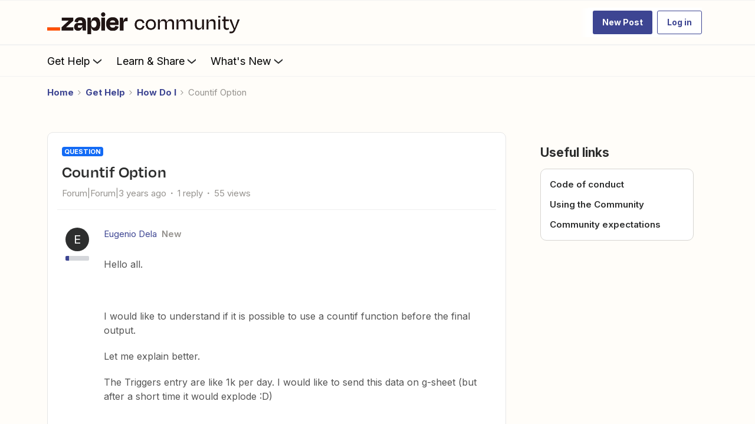

--- FILE ---
content_type: text/html; charset=UTF-8
request_url: https://community.zapier.com/how-do-i-3/countif-option-15170?sort=dateline.desc
body_size: 65744
content:
<!DOCTYPE html>
<html lang="en">
<head>
                        <meta name="robots" content="index, follow" />
                    <!-- Search console verification -->
<meta name="google-site-verification" content="zDXCGPb-XqU34TJqxiv-QsVBIqswApQAdzK0r0IhROI" />
<meta name='zd-site-verification' content='q9hmktdrfal57orjf3fr' />


<link rel="preload" as="image" href="https://uploads-us-west-2.insided.com/zapier-ca/attachment/00aea6f9-9016-4d5a-a4c6-232bde2a76e6.png">

<link rel="dns-prefetch" href="https://fonts.googleapis.com">
<link rel="preconnect" href="https://fonts.gstatic.com" crossorigin>

<!-- Open Sans -->
<link rel="preload" as="style" href="https://fonts.googleapis.com/css?family=Open+Sans:300,400,600,700,800,300italic,400italic,600italic&display=swap" onload="this.onload=null;this.rel='stylesheet'">
<noscript><link rel="stylesheet" href="https://fonts.googleapis.com/css?family=Open+Sans:300,400,600,700,800,300italic,400italic,600italic&display=swap"></noscript>

<!-- Inter -->
<link rel="preload" as="style" href="https://fonts.googleapis.com/css?family=Inter:300,400,600,700,300italic,400italic,600italic&display=swap" onload="this.onload=null;this.rel='stylesheet'">
<noscript><link rel="stylesheet" href="https://fonts.googleapis.com/css?family=Inter:300,400,600,700,300italic,400italic,600italic&display=swap"></noscript>

<!-- Material Icons -->
<link rel="preload" as="style" href="https://fonts.googleapis.com/css?family=Material+Icons|Material+Icons+Outlined|Material+Icons+Two+Tone|Material+Icons+Round|Material+Icons+Sharp" onload="this.onload=null;this.rel='stylesheet'">
<noscript><link rel="stylesheet" href="https://fonts.googleapis.com/css?family=Material+Icons|Material+Icons+Outlined|Material+Icons+Two+Tone|Material+Icons+Round|Material+Icons+Sharp"></noscript>


<!-- 
  Suppress a specific uncaught TypeError: 
  "Cannot read properties of null (reading 'append')" 
  Likely due to script executing before DOM is ready or target element missing.
-->
<script>
  window.onerror = function (message, source, lineno, colno, error) {
    if (
      message &&
      message.includes("Cannot read properties of null (reading 'append')")
    ) {
      // Suppress this known, non-critical error
      return true; // returning true prevents the default logging
    }

    // Let other errors behave normally
    return false;
  };
</script>

<link rel="preconnect" href="https://fullstory.com" crossorigin>
<link rel="preconnect" href="https://zapier.com" crossorigin>
<link rel="preconnect" href="https://cloudfront.net" crossorigin>


<style>@font-face {
    font-family: 'Degular Display';
    src: url('https://zapier-fonts-production.s3.amazonaws.com/Degular/Degular_Display-Bold.woff2')
        format('woff2');
    font-display: swap;
    font-weight: 700;
    mso-font-alt: 'Arial';
}
@font-face {
    font-family: Degular;
    src: url('https://zapier-fonts-production.s3.amazonaws.com/Degular/Degular-Medium.woff2')
        format('woff2');
    font-display: swap;
    font-weight: 500;
    mso-font-alt: 'Arial';
}
@font-face {
    font-family: Degular;
    src: url('https://zapier-fonts-production.s3.amazonaws.com/Degular/Degular-Semibold.woff2')
        format('woff2');
    font-display: swap;
    font-weight: 600;
    mso-font-alt: 'Arial';
}
  
.featured-topic.featured-topic--featured-image.featured-topic--full-width #clamped-content-featured-topic-view {
  -webkit-line-clamp: 5!important;
}
/* Fix for the best answer duplicate issue */  
.best-answer-label:nth-of-type(1) {
    display: none;
}
  

</style>

<!-- ZT embed -->
<script type="module" src="https://cdn.zapier.com/packages/partner-sdk/v0/zapier-elements/zapier-elements.esm.js"></script>
<link rel="stylesheet" href="https://cdn.zapier.com/packages/partner-sdk/v0/zapier-elements/zapier-elements.css"/>


<script>
  if (location.pathname === '/' || location.pathname === '') {
    const preloadAssets = [
      'https://uploads-us-west-2.insided.com/zapier-ca/attachment/fad84300-76ef-45a4-870a-42da163a92e6.jpg'  // hero placeholder
    ];

    preloadAssets.forEach((url) => {
      const link = document.createElement('link');
      link.rel = 'preload';
      link.as = 'image';
      link.href = url;
      document.head.appendChild(link);
    });
  }
</script>

<!-- header jump fix -->
<script>
  // Utility function to safely hide an element
  function hideTemporarily(el) {
    el.style.visibility = "hidden";
    el.style.position = "absolute";
  }

  // Utility function to safely show an element
  function revealElement(el) {
    el.style.visibility = "visible";
    el.style.position = "relative";
  }

  // Wait for DOM to fully load first
  document.addEventListener("DOMContentLoaded", () => {
    const insidedHeader = document.querySelector(".ssi-header");
    const breadcrumb = document.querySelector(".breadcrumb-container");

    if (insidedHeader) hideTemporarily(insidedHeader);
    if (breadcrumb) hideTemporarily(breadcrumb);

    const observer = new MutationObserver((mutations, obs) => {
      const zapierHeader = document.querySelector(".header-navigation"); // Adjust this selector
      if (zapierHeader) {
        // Stop observing immediately
        obs.disconnect();

        // Slight delay to allow layout to settle
        requestAnimationFrame(() => {
          requestAnimationFrame(() => {
            if (insidedHeader) revealElement(insidedHeader);
            if (breadcrumb) revealElement(breadcrumb);
          });
        });
      }
    });

    // Start observing the body for changes
    observer.observe(document.body, {
      childList: true,
      subtree: true
    });

    // Fallback in case header never loads
    setTimeout(() => {
      if (insidedHeader) revealElement(insidedHeader);
      if (breadcrumb) revealElement(breadcrumb);
    }, 3000); // 3 seconds fallback
  });

</script>

<style>
  .brand-hero.custom-hero-banner {
    background-image: none !important;
    position: relative;
    overflow: hidden;
  }

  .brand-hero-placeholder-img {
    position: absolute;
    top: 0;
    left: 0;
    width: 100%;
    height: 100%;
    object-fit: cover;
    z-index: 0;
    opacity: 1;
    transition: opacity 0.6s ease-in-out;
  }

  .fade-out {
    opacity: 0;
  }

.ssi-header, .popup-component {
  z-index: 5100 !important;	  
}

.widget-container--generic_hero[data-idx="5"] {
  position: relative !important;
  z-index: 5000 !important;
}

.widget-container--generic_hero[data-idx="5"],
.widget-container--generic_hero[data-idx="5"] .widget-placeholder,
.widget-container--generic_hero[data-idx="5"] [data-css-anchor="widget-generic_hero"],
.widget-container--generic_hero[data-idx="5"] .homepage-widget-wrapper,
.widget-container--generic_hero[data-idx="5"] .sitewidth,
.widget-container--generic_hero[data-idx="5"] .col,
.widget-container--generic_hero[data-idx="5"] .brand-hero,
.widget-container--generic_hero[data-idx="5"] .hero-search,
.widget-container--generic_hero[data-idx="5"] .algolia-search-container {
  overflow: visible !important;
  transform: none !important;
  filter: none !important;
  opacity: 1 !important;
}

.widget-container--generic_hero[data-idx="5"] .hero-search .algolia-hit-container {
  position: absolute !important;
  left: 0;
  right: 0;
  top: calc(100% + 8px);
  margin-top: 0 !important;
  z-index: 5000 !important;
  border-radius: 8px !important;
  overflow: visible !important;
}

.widget-container--generic_hero[data-idx="5"] ~ .widget-container {
  position: relative !important;
  z-index: 0 !important;
  overflow: visible !important;
  transform: none !important;
  filter: none !important;
  opacity: 1 !important;
}

.header-navigation-items_and_search.search-extended .search-v2 .algolia-hit-container {
	z-index: 5250 !important;
}

@media (max-width: 768px) {
  .widget-container--generic_hero[data-idx="5"] .hero-search .algolia-hit-container {
    position: fixed !important;
    left: 16px;
    right: 16px;
    top: calc(var(--header-h, 64px));
    max-height: calc(100vh - var(--header-h, 64px) - 16px);
    overflow: auto !important;
  }
}  

</style>

<!--<script>
  document.addEventListener("DOMContentLoaded", () => {
    const hero = document.querySelector(".brand-hero.custom-hero-banner");

    if (hero) {
      // Insert the placeholder image
      const placeholderImg = document.createElement("img");
      placeholderImg.src = "https://uploads-us-west-2.insided.com/zapier-ca/attachment/fad84300-76ef-45a4-870a-42da163a92e6.jpg";
      placeholderImg.alt = "Zapier Community Hero Placeholder";
      placeholderImg.width = 1440;
      placeholderImg.height = 400;
      placeholderImg.className = "brand-hero-placeholder-img";

      hero.prepend(placeholderImg);

      // After full page load, swap in the GIF
      window.addEventListener("load", () => {
        placeholderImg.src = "https://uploads-us-west-2.insided.com/zapier-ca/attachment/ff57066e-7a8a-4387-8e17-8e85d86fc969.gif";
      });
    }
  });
</script>-->

<!-- Production Version -->

<!-- SSE Emit Avro Pageview Events -->

<script src="https://cdn.zapier.com/events-toolkit/events-toolkit-browser.js" defer></script>
<script type="module">
  import { doTrackEvent } from 'https://cdn.zapier.com/packages/avro-insided-zapier-community/v2/index.js';
  doTrackEvent();
</script>



<!-- End Emit Avro Pageview Events -->

<!-- FullStory -->
<script>
window['_fs_debug'] = false;
window['_fs_host'] = 'fullstory.com';
window['_fs_script'] = 'edge.fullstory.com/s/fs.js';
<!-- window['_fs_org'] = '10XPKA'; -->
window['_fs_org'] = '1XM';

window['_fs_namespace'] = 'FS';
(function(m,n,e,t,l,o,g,y){
    if (e in m) {if(m.console && m.console.log) { m.console.log('FullStory namespace conflict. Please set window["_fs_namespace"].');} return;}
    g=m[e]=function(a,b,s){g.q?g.q.push([a,b,s]):g._api(a,b,s);};g.q=[];
    o=n.createElement(t);o.async=1;o.crossOrigin='anonymous';o.src='https://'+_fs_script;
    y=n.getElementsByTagName(t)[0];y.parentNode.insertBefore(o,y);
    g.identify=function(i,v,s){g(l,{uid:i},s);if(v)g(l,v,s)};g.setUserVars=function(v,s){g(l,v,s)};g.event=function(i,v,s){g('event',{n:i,p:v},s)};
    g.anonymize=function(){g.identify(!!0)};
    g.shutdown=function(){g("rec",!1)};g.restart=function(){g("rec",!0)};
    g.log = function(a,b){g("log",[a,b])};
    g.consent=function(a){g("consent",!arguments.length||a)};
    g.identifyAccount=function(i,v){o='account';v=v||{};v.acctId=i;g(o,v)};
    g.clearUserCookie=function(){};
    g.setVars=function(n, p){g('setVars',[n,p]);};
    g._w={};y='XMLHttpRequest';g._w[y]=m[y];y='fetch';g._w[y]=m[y];
    if(m[y])m[y]=function(){return g._w[y].apply(this,arguments)};
    g._v="1.3.0";
})(window,document,window['_fs_namespace'],'script','user');
</script>

<!-- Add After New Topic Box -->

    
        

<meta charset="UTF-8" />
<meta name="viewport" content="width=device-width, initial-scale=1.0" />
<meta name="format-detection" content="telephone=no">
<meta name="HandheldFriendly" content="true" />
<meta http-equiv="X-UA-Compatible" content="ie=edge"><script type="text/javascript">(window.NREUM||(NREUM={})).init={ajax:{deny_list:["bam.nr-data.net"]},feature_flags:["soft_nav"]};(window.NREUM||(NREUM={})).loader_config={licenseKey:"5364be9000",applicationID:"440867709",browserID:"440867741"};;/*! For license information please see nr-loader-rum-1.308.0.min.js.LICENSE.txt */
(()=>{var e,t,r={163:(e,t,r)=>{"use strict";r.d(t,{j:()=>E});var n=r(384),i=r(1741);var a=r(2555);r(860).K7.genericEvents;const s="experimental.resources",o="register",c=e=>{if(!e||"string"!=typeof e)return!1;try{document.createDocumentFragment().querySelector(e)}catch{return!1}return!0};var d=r(2614),u=r(944),l=r(8122);const f="[data-nr-mask]",g=e=>(0,l.a)(e,(()=>{const e={feature_flags:[],experimental:{allow_registered_children:!1,resources:!1},mask_selector:"*",block_selector:"[data-nr-block]",mask_input_options:{color:!1,date:!1,"datetime-local":!1,email:!1,month:!1,number:!1,range:!1,search:!1,tel:!1,text:!1,time:!1,url:!1,week:!1,textarea:!1,select:!1,password:!0}};return{ajax:{deny_list:void 0,block_internal:!0,enabled:!0,autoStart:!0},api:{get allow_registered_children(){return e.feature_flags.includes(o)||e.experimental.allow_registered_children},set allow_registered_children(t){e.experimental.allow_registered_children=t},duplicate_registered_data:!1},browser_consent_mode:{enabled:!1},distributed_tracing:{enabled:void 0,exclude_newrelic_header:void 0,cors_use_newrelic_header:void 0,cors_use_tracecontext_headers:void 0,allowed_origins:void 0},get feature_flags(){return e.feature_flags},set feature_flags(t){e.feature_flags=t},generic_events:{enabled:!0,autoStart:!0},harvest:{interval:30},jserrors:{enabled:!0,autoStart:!0},logging:{enabled:!0,autoStart:!0},metrics:{enabled:!0,autoStart:!0},obfuscate:void 0,page_action:{enabled:!0},page_view_event:{enabled:!0,autoStart:!0},page_view_timing:{enabled:!0,autoStart:!0},performance:{capture_marks:!1,capture_measures:!1,capture_detail:!0,resources:{get enabled(){return e.feature_flags.includes(s)||e.experimental.resources},set enabled(t){e.experimental.resources=t},asset_types:[],first_party_domains:[],ignore_newrelic:!0}},privacy:{cookies_enabled:!0},proxy:{assets:void 0,beacon:void 0},session:{expiresMs:d.wk,inactiveMs:d.BB},session_replay:{autoStart:!0,enabled:!1,preload:!1,sampling_rate:10,error_sampling_rate:100,collect_fonts:!1,inline_images:!1,fix_stylesheets:!0,mask_all_inputs:!0,get mask_text_selector(){return e.mask_selector},set mask_text_selector(t){c(t)?e.mask_selector="".concat(t,",").concat(f):""===t||null===t?e.mask_selector=f:(0,u.R)(5,t)},get block_class(){return"nr-block"},get ignore_class(){return"nr-ignore"},get mask_text_class(){return"nr-mask"},get block_selector(){return e.block_selector},set block_selector(t){c(t)?e.block_selector+=",".concat(t):""!==t&&(0,u.R)(6,t)},get mask_input_options(){return e.mask_input_options},set mask_input_options(t){t&&"object"==typeof t?e.mask_input_options={...t,password:!0}:(0,u.R)(7,t)}},session_trace:{enabled:!0,autoStart:!0},soft_navigations:{enabled:!0,autoStart:!0},spa:{enabled:!0,autoStart:!0},ssl:void 0,user_actions:{enabled:!0,elementAttributes:["id","className","tagName","type"]}}})());var p=r(6154),m=r(9324);let h=0;const v={buildEnv:m.F3,distMethod:m.Xs,version:m.xv,originTime:p.WN},b={consented:!1},y={appMetadata:{},get consented(){return this.session?.state?.consent||b.consented},set consented(e){b.consented=e},customTransaction:void 0,denyList:void 0,disabled:!1,harvester:void 0,isolatedBacklog:!1,isRecording:!1,loaderType:void 0,maxBytes:3e4,obfuscator:void 0,onerror:void 0,ptid:void 0,releaseIds:{},session:void 0,timeKeeper:void 0,registeredEntities:[],jsAttributesMetadata:{bytes:0},get harvestCount(){return++h}},_=e=>{const t=(0,l.a)(e,y),r=Object.keys(v).reduce((e,t)=>(e[t]={value:v[t],writable:!1,configurable:!0,enumerable:!0},e),{});return Object.defineProperties(t,r)};var w=r(5701);const x=e=>{const t=e.startsWith("http");e+="/",r.p=t?e:"https://"+e};var R=r(7836),k=r(3241);const A={accountID:void 0,trustKey:void 0,agentID:void 0,licenseKey:void 0,applicationID:void 0,xpid:void 0},S=e=>(0,l.a)(e,A),T=new Set;function E(e,t={},r,s){let{init:o,info:c,loader_config:d,runtime:u={},exposed:l=!0}=t;if(!c){const e=(0,n.pV)();o=e.init,c=e.info,d=e.loader_config}e.init=g(o||{}),e.loader_config=S(d||{}),c.jsAttributes??={},p.bv&&(c.jsAttributes.isWorker=!0),e.info=(0,a.D)(c);const f=e.init,m=[c.beacon,c.errorBeacon];T.has(e.agentIdentifier)||(f.proxy.assets&&(x(f.proxy.assets),m.push(f.proxy.assets)),f.proxy.beacon&&m.push(f.proxy.beacon),e.beacons=[...m],function(e){const t=(0,n.pV)();Object.getOwnPropertyNames(i.W.prototype).forEach(r=>{const n=i.W.prototype[r];if("function"!=typeof n||"constructor"===n)return;let a=t[r];e[r]&&!1!==e.exposed&&"micro-agent"!==e.runtime?.loaderType&&(t[r]=(...t)=>{const n=e[r](...t);return a?a(...t):n})})}(e),(0,n.US)("activatedFeatures",w.B)),u.denyList=[...f.ajax.deny_list||[],...f.ajax.block_internal?m:[]],u.ptid=e.agentIdentifier,u.loaderType=r,e.runtime=_(u),T.has(e.agentIdentifier)||(e.ee=R.ee.get(e.agentIdentifier),e.exposed=l,(0,k.W)({agentIdentifier:e.agentIdentifier,drained:!!w.B?.[e.agentIdentifier],type:"lifecycle",name:"initialize",feature:void 0,data:e.config})),T.add(e.agentIdentifier)}},384:(e,t,r)=>{"use strict";r.d(t,{NT:()=>s,US:()=>u,Zm:()=>o,bQ:()=>d,dV:()=>c,pV:()=>l});var n=r(6154),i=r(1863),a=r(1910);const s={beacon:"bam.nr-data.net",errorBeacon:"bam.nr-data.net"};function o(){return n.gm.NREUM||(n.gm.NREUM={}),void 0===n.gm.newrelic&&(n.gm.newrelic=n.gm.NREUM),n.gm.NREUM}function c(){let e=o();return e.o||(e.o={ST:n.gm.setTimeout,SI:n.gm.setImmediate||n.gm.setInterval,CT:n.gm.clearTimeout,XHR:n.gm.XMLHttpRequest,REQ:n.gm.Request,EV:n.gm.Event,PR:n.gm.Promise,MO:n.gm.MutationObserver,FETCH:n.gm.fetch,WS:n.gm.WebSocket},(0,a.i)(...Object.values(e.o))),e}function d(e,t){let r=o();r.initializedAgents??={},t.initializedAt={ms:(0,i.t)(),date:new Date},r.initializedAgents[e]=t}function u(e,t){o()[e]=t}function l(){return function(){let e=o();const t=e.info||{};e.info={beacon:s.beacon,errorBeacon:s.errorBeacon,...t}}(),function(){let e=o();const t=e.init||{};e.init={...t}}(),c(),function(){let e=o();const t=e.loader_config||{};e.loader_config={...t}}(),o()}},782:(e,t,r)=>{"use strict";r.d(t,{T:()=>n});const n=r(860).K7.pageViewTiming},860:(e,t,r)=>{"use strict";r.d(t,{$J:()=>u,K7:()=>c,P3:()=>d,XX:()=>i,Yy:()=>o,df:()=>a,qY:()=>n,v4:()=>s});const n="events",i="jserrors",a="browser/blobs",s="rum",o="browser/logs",c={ajax:"ajax",genericEvents:"generic_events",jserrors:i,logging:"logging",metrics:"metrics",pageAction:"page_action",pageViewEvent:"page_view_event",pageViewTiming:"page_view_timing",sessionReplay:"session_replay",sessionTrace:"session_trace",softNav:"soft_navigations",spa:"spa"},d={[c.pageViewEvent]:1,[c.pageViewTiming]:2,[c.metrics]:3,[c.jserrors]:4,[c.spa]:5,[c.ajax]:6,[c.sessionTrace]:7,[c.softNav]:8,[c.sessionReplay]:9,[c.logging]:10,[c.genericEvents]:11},u={[c.pageViewEvent]:s,[c.pageViewTiming]:n,[c.ajax]:n,[c.spa]:n,[c.softNav]:n,[c.metrics]:i,[c.jserrors]:i,[c.sessionTrace]:a,[c.sessionReplay]:a,[c.logging]:o,[c.genericEvents]:"ins"}},944:(e,t,r)=>{"use strict";r.d(t,{R:()=>i});var n=r(3241);function i(e,t){"function"==typeof console.debug&&(console.debug("New Relic Warning: https://github.com/newrelic/newrelic-browser-agent/blob/main/docs/warning-codes.md#".concat(e),t),(0,n.W)({agentIdentifier:null,drained:null,type:"data",name:"warn",feature:"warn",data:{code:e,secondary:t}}))}},1687:(e,t,r)=>{"use strict";r.d(t,{Ak:()=>d,Ze:()=>f,x3:()=>u});var n=r(3241),i=r(7836),a=r(3606),s=r(860),o=r(2646);const c={};function d(e,t){const r={staged:!1,priority:s.P3[t]||0};l(e),c[e].get(t)||c[e].set(t,r)}function u(e,t){e&&c[e]&&(c[e].get(t)&&c[e].delete(t),p(e,t,!1),c[e].size&&g(e))}function l(e){if(!e)throw new Error("agentIdentifier required");c[e]||(c[e]=new Map)}function f(e="",t="feature",r=!1){if(l(e),!e||!c[e].get(t)||r)return p(e,t);c[e].get(t).staged=!0,g(e)}function g(e){const t=Array.from(c[e]);t.every(([e,t])=>t.staged)&&(t.sort((e,t)=>e[1].priority-t[1].priority),t.forEach(([t])=>{c[e].delete(t),p(e,t)}))}function p(e,t,r=!0){const s=e?i.ee.get(e):i.ee,c=a.i.handlers;if(!s.aborted&&s.backlog&&c){if((0,n.W)({agentIdentifier:e,type:"lifecycle",name:"drain",feature:t}),r){const e=s.backlog[t],r=c[t];if(r){for(let t=0;e&&t<e.length;++t)m(e[t],r);Object.entries(r).forEach(([e,t])=>{Object.values(t||{}).forEach(t=>{t[0]?.on&&t[0]?.context()instanceof o.y&&t[0].on(e,t[1])})})}}s.isolatedBacklog||delete c[t],s.backlog[t]=null,s.emit("drain-"+t,[])}}function m(e,t){var r=e[1];Object.values(t[r]||{}).forEach(t=>{var r=e[0];if(t[0]===r){var n=t[1],i=e[3],a=e[2];n.apply(i,a)}})}},1738:(e,t,r)=>{"use strict";r.d(t,{U:()=>g,Y:()=>f});var n=r(3241),i=r(9908),a=r(1863),s=r(944),o=r(5701),c=r(3969),d=r(8362),u=r(860),l=r(4261);function f(e,t,r,a){const f=a||r;!f||f[e]&&f[e]!==d.d.prototype[e]||(f[e]=function(){(0,i.p)(c.xV,["API/"+e+"/called"],void 0,u.K7.metrics,r.ee),(0,n.W)({agentIdentifier:r.agentIdentifier,drained:!!o.B?.[r.agentIdentifier],type:"data",name:"api",feature:l.Pl+e,data:{}});try{return t.apply(this,arguments)}catch(e){(0,s.R)(23,e)}})}function g(e,t,r,n,s){const o=e.info;null===r?delete o.jsAttributes[t]:o.jsAttributes[t]=r,(s||null===r)&&(0,i.p)(l.Pl+n,[(0,a.t)(),t,r],void 0,"session",e.ee)}},1741:(e,t,r)=>{"use strict";r.d(t,{W:()=>a});var n=r(944),i=r(4261);class a{#e(e,...t){if(this[e]!==a.prototype[e])return this[e](...t);(0,n.R)(35,e)}addPageAction(e,t){return this.#e(i.hG,e,t)}register(e){return this.#e(i.eY,e)}recordCustomEvent(e,t){return this.#e(i.fF,e,t)}setPageViewName(e,t){return this.#e(i.Fw,e,t)}setCustomAttribute(e,t,r){return this.#e(i.cD,e,t,r)}noticeError(e,t){return this.#e(i.o5,e,t)}setUserId(e,t=!1){return this.#e(i.Dl,e,t)}setApplicationVersion(e){return this.#e(i.nb,e)}setErrorHandler(e){return this.#e(i.bt,e)}addRelease(e,t){return this.#e(i.k6,e,t)}log(e,t){return this.#e(i.$9,e,t)}start(){return this.#e(i.d3)}finished(e){return this.#e(i.BL,e)}recordReplay(){return this.#e(i.CH)}pauseReplay(){return this.#e(i.Tb)}addToTrace(e){return this.#e(i.U2,e)}setCurrentRouteName(e){return this.#e(i.PA,e)}interaction(e){return this.#e(i.dT,e)}wrapLogger(e,t,r){return this.#e(i.Wb,e,t,r)}measure(e,t){return this.#e(i.V1,e,t)}consent(e){return this.#e(i.Pv,e)}}},1863:(e,t,r)=>{"use strict";function n(){return Math.floor(performance.now())}r.d(t,{t:()=>n})},1910:(e,t,r)=>{"use strict";r.d(t,{i:()=>a});var n=r(944);const i=new Map;function a(...e){return e.every(e=>{if(i.has(e))return i.get(e);const t="function"==typeof e?e.toString():"",r=t.includes("[native code]"),a=t.includes("nrWrapper");return r||a||(0,n.R)(64,e?.name||t),i.set(e,r),r})}},2555:(e,t,r)=>{"use strict";r.d(t,{D:()=>o,f:()=>s});var n=r(384),i=r(8122);const a={beacon:n.NT.beacon,errorBeacon:n.NT.errorBeacon,licenseKey:void 0,applicationID:void 0,sa:void 0,queueTime:void 0,applicationTime:void 0,ttGuid:void 0,user:void 0,account:void 0,product:void 0,extra:void 0,jsAttributes:{},userAttributes:void 0,atts:void 0,transactionName:void 0,tNamePlain:void 0};function s(e){try{return!!e.licenseKey&&!!e.errorBeacon&&!!e.applicationID}catch(e){return!1}}const o=e=>(0,i.a)(e,a)},2614:(e,t,r)=>{"use strict";r.d(t,{BB:()=>s,H3:()=>n,g:()=>d,iL:()=>c,tS:()=>o,uh:()=>i,wk:()=>a});const n="NRBA",i="SESSION",a=144e5,s=18e5,o={STARTED:"session-started",PAUSE:"session-pause",RESET:"session-reset",RESUME:"session-resume",UPDATE:"session-update"},c={SAME_TAB:"same-tab",CROSS_TAB:"cross-tab"},d={OFF:0,FULL:1,ERROR:2}},2646:(e,t,r)=>{"use strict";r.d(t,{y:()=>n});class n{constructor(e){this.contextId=e}}},2843:(e,t,r)=>{"use strict";r.d(t,{G:()=>a,u:()=>i});var n=r(3878);function i(e,t=!1,r,i){(0,n.DD)("visibilitychange",function(){if(t)return void("hidden"===document.visibilityState&&e());e(document.visibilityState)},r,i)}function a(e,t,r){(0,n.sp)("pagehide",e,t,r)}},3241:(e,t,r)=>{"use strict";r.d(t,{W:()=>a});var n=r(6154);const i="newrelic";function a(e={}){try{n.gm.dispatchEvent(new CustomEvent(i,{detail:e}))}catch(e){}}},3606:(e,t,r)=>{"use strict";r.d(t,{i:()=>a});var n=r(9908);a.on=s;var i=a.handlers={};function a(e,t,r,a){s(a||n.d,i,e,t,r)}function s(e,t,r,i,a){a||(a="feature"),e||(e=n.d);var s=t[a]=t[a]||{};(s[r]=s[r]||[]).push([e,i])}},3878:(e,t,r)=>{"use strict";function n(e,t){return{capture:e,passive:!1,signal:t}}function i(e,t,r=!1,i){window.addEventListener(e,t,n(r,i))}function a(e,t,r=!1,i){document.addEventListener(e,t,n(r,i))}r.d(t,{DD:()=>a,jT:()=>n,sp:()=>i})},3969:(e,t,r)=>{"use strict";r.d(t,{TZ:()=>n,XG:()=>o,rs:()=>i,xV:()=>s,z_:()=>a});const n=r(860).K7.metrics,i="sm",a="cm",s="storeSupportabilityMetrics",o="storeEventMetrics"},4234:(e,t,r)=>{"use strict";r.d(t,{W:()=>a});var n=r(7836),i=r(1687);class a{constructor(e,t){this.agentIdentifier=e,this.ee=n.ee.get(e),this.featureName=t,this.blocked=!1}deregisterDrain(){(0,i.x3)(this.agentIdentifier,this.featureName)}}},4261:(e,t,r)=>{"use strict";r.d(t,{$9:()=>d,BL:()=>o,CH:()=>g,Dl:()=>_,Fw:()=>y,PA:()=>h,Pl:()=>n,Pv:()=>k,Tb:()=>l,U2:()=>a,V1:()=>R,Wb:()=>x,bt:()=>b,cD:()=>v,d3:()=>w,dT:()=>c,eY:()=>p,fF:()=>f,hG:()=>i,k6:()=>s,nb:()=>m,o5:()=>u});const n="api-",i="addPageAction",a="addToTrace",s="addRelease",o="finished",c="interaction",d="log",u="noticeError",l="pauseReplay",f="recordCustomEvent",g="recordReplay",p="register",m="setApplicationVersion",h="setCurrentRouteName",v="setCustomAttribute",b="setErrorHandler",y="setPageViewName",_="setUserId",w="start",x="wrapLogger",R="measure",k="consent"},5289:(e,t,r)=>{"use strict";r.d(t,{GG:()=>s,Qr:()=>c,sB:()=>o});var n=r(3878),i=r(6389);function a(){return"undefined"==typeof document||"complete"===document.readyState}function s(e,t){if(a())return e();const r=(0,i.J)(e),s=setInterval(()=>{a()&&(clearInterval(s),r())},500);(0,n.sp)("load",r,t)}function o(e){if(a())return e();(0,n.DD)("DOMContentLoaded",e)}function c(e){if(a())return e();(0,n.sp)("popstate",e)}},5607:(e,t,r)=>{"use strict";r.d(t,{W:()=>n});const n=(0,r(9566).bz)()},5701:(e,t,r)=>{"use strict";r.d(t,{B:()=>a,t:()=>s});var n=r(3241);const i=new Set,a={};function s(e,t){const r=t.agentIdentifier;a[r]??={},e&&"object"==typeof e&&(i.has(r)||(t.ee.emit("rumresp",[e]),a[r]=e,i.add(r),(0,n.W)({agentIdentifier:r,loaded:!0,drained:!0,type:"lifecycle",name:"load",feature:void 0,data:e})))}},6154:(e,t,r)=>{"use strict";r.d(t,{OF:()=>c,RI:()=>i,WN:()=>u,bv:()=>a,eN:()=>l,gm:()=>s,mw:()=>o,sb:()=>d});var n=r(1863);const i="undefined"!=typeof window&&!!window.document,a="undefined"!=typeof WorkerGlobalScope&&("undefined"!=typeof self&&self instanceof WorkerGlobalScope&&self.navigator instanceof WorkerNavigator||"undefined"!=typeof globalThis&&globalThis instanceof WorkerGlobalScope&&globalThis.navigator instanceof WorkerNavigator),s=i?window:"undefined"!=typeof WorkerGlobalScope&&("undefined"!=typeof self&&self instanceof WorkerGlobalScope&&self||"undefined"!=typeof globalThis&&globalThis instanceof WorkerGlobalScope&&globalThis),o=Boolean("hidden"===s?.document?.visibilityState),c=/iPad|iPhone|iPod/.test(s.navigator?.userAgent),d=c&&"undefined"==typeof SharedWorker,u=((()=>{const e=s.navigator?.userAgent?.match(/Firefox[/\s](\d+\.\d+)/);Array.isArray(e)&&e.length>=2&&e[1]})(),Date.now()-(0,n.t)()),l=()=>"undefined"!=typeof PerformanceNavigationTiming&&s?.performance?.getEntriesByType("navigation")?.[0]?.responseStart},6389:(e,t,r)=>{"use strict";function n(e,t=500,r={}){const n=r?.leading||!1;let i;return(...r)=>{n&&void 0===i&&(e.apply(this,r),i=setTimeout(()=>{i=clearTimeout(i)},t)),n||(clearTimeout(i),i=setTimeout(()=>{e.apply(this,r)},t))}}function i(e){let t=!1;return(...r)=>{t||(t=!0,e.apply(this,r))}}r.d(t,{J:()=>i,s:()=>n})},6630:(e,t,r)=>{"use strict";r.d(t,{T:()=>n});const n=r(860).K7.pageViewEvent},7699:(e,t,r)=>{"use strict";r.d(t,{It:()=>a,KC:()=>o,No:()=>i,qh:()=>s});var n=r(860);const i=16e3,a=1e6,s="SESSION_ERROR",o={[n.K7.logging]:!0,[n.K7.genericEvents]:!1,[n.K7.jserrors]:!1,[n.K7.ajax]:!1}},7836:(e,t,r)=>{"use strict";r.d(t,{P:()=>o,ee:()=>c});var n=r(384),i=r(8990),a=r(2646),s=r(5607);const o="nr@context:".concat(s.W),c=function e(t,r){var n={},s={},u={},l=!1;try{l=16===r.length&&d.initializedAgents?.[r]?.runtime.isolatedBacklog}catch(e){}var f={on:p,addEventListener:p,removeEventListener:function(e,t){var r=n[e];if(!r)return;for(var i=0;i<r.length;i++)r[i]===t&&r.splice(i,1)},emit:function(e,r,n,i,a){!1!==a&&(a=!0);if(c.aborted&&!i)return;t&&a&&t.emit(e,r,n);var o=g(n);m(e).forEach(e=>{e.apply(o,r)});var d=v()[s[e]];d&&d.push([f,e,r,o]);return o},get:h,listeners:m,context:g,buffer:function(e,t){const r=v();if(t=t||"feature",f.aborted)return;Object.entries(e||{}).forEach(([e,n])=>{s[n]=t,t in r||(r[t]=[])})},abort:function(){f._aborted=!0,Object.keys(f.backlog).forEach(e=>{delete f.backlog[e]})},isBuffering:function(e){return!!v()[s[e]]},debugId:r,backlog:l?{}:t&&"object"==typeof t.backlog?t.backlog:{},isolatedBacklog:l};return Object.defineProperty(f,"aborted",{get:()=>{let e=f._aborted||!1;return e||(t&&(e=t.aborted),e)}}),f;function g(e){return e&&e instanceof a.y?e:e?(0,i.I)(e,o,()=>new a.y(o)):new a.y(o)}function p(e,t){n[e]=m(e).concat(t)}function m(e){return n[e]||[]}function h(t){return u[t]=u[t]||e(f,t)}function v(){return f.backlog}}(void 0,"globalEE"),d=(0,n.Zm)();d.ee||(d.ee=c)},8122:(e,t,r)=>{"use strict";r.d(t,{a:()=>i});var n=r(944);function i(e,t){try{if(!e||"object"!=typeof e)return(0,n.R)(3);if(!t||"object"!=typeof t)return(0,n.R)(4);const r=Object.create(Object.getPrototypeOf(t),Object.getOwnPropertyDescriptors(t)),a=0===Object.keys(r).length?e:r;for(let s in a)if(void 0!==e[s])try{if(null===e[s]){r[s]=null;continue}Array.isArray(e[s])&&Array.isArray(t[s])?r[s]=Array.from(new Set([...e[s],...t[s]])):"object"==typeof e[s]&&"object"==typeof t[s]?r[s]=i(e[s],t[s]):r[s]=e[s]}catch(e){r[s]||(0,n.R)(1,e)}return r}catch(e){(0,n.R)(2,e)}}},8362:(e,t,r)=>{"use strict";r.d(t,{d:()=>a});var n=r(9566),i=r(1741);class a extends i.W{agentIdentifier=(0,n.LA)(16)}},8374:(e,t,r)=>{r.nc=(()=>{try{return document?.currentScript?.nonce}catch(e){}return""})()},8990:(e,t,r)=>{"use strict";r.d(t,{I:()=>i});var n=Object.prototype.hasOwnProperty;function i(e,t,r){if(n.call(e,t))return e[t];var i=r();if(Object.defineProperty&&Object.keys)try{return Object.defineProperty(e,t,{value:i,writable:!0,enumerable:!1}),i}catch(e){}return e[t]=i,i}},9324:(e,t,r)=>{"use strict";r.d(t,{F3:()=>i,Xs:()=>a,xv:()=>n});const n="1.308.0",i="PROD",a="CDN"},9566:(e,t,r)=>{"use strict";r.d(t,{LA:()=>o,bz:()=>s});var n=r(6154);const i="xxxxxxxx-xxxx-4xxx-yxxx-xxxxxxxxxxxx";function a(e,t){return e?15&e[t]:16*Math.random()|0}function s(){const e=n.gm?.crypto||n.gm?.msCrypto;let t,r=0;return e&&e.getRandomValues&&(t=e.getRandomValues(new Uint8Array(30))),i.split("").map(e=>"x"===e?a(t,r++).toString(16):"y"===e?(3&a()|8).toString(16):e).join("")}function o(e){const t=n.gm?.crypto||n.gm?.msCrypto;let r,i=0;t&&t.getRandomValues&&(r=t.getRandomValues(new Uint8Array(e)));const s=[];for(var o=0;o<e;o++)s.push(a(r,i++).toString(16));return s.join("")}},9908:(e,t,r)=>{"use strict";r.d(t,{d:()=>n,p:()=>i});var n=r(7836).ee.get("handle");function i(e,t,r,i,a){a?(a.buffer([e],i),a.emit(e,t,r)):(n.buffer([e],i),n.emit(e,t,r))}}},n={};function i(e){var t=n[e];if(void 0!==t)return t.exports;var a=n[e]={exports:{}};return r[e](a,a.exports,i),a.exports}i.m=r,i.d=(e,t)=>{for(var r in t)i.o(t,r)&&!i.o(e,r)&&Object.defineProperty(e,r,{enumerable:!0,get:t[r]})},i.f={},i.e=e=>Promise.all(Object.keys(i.f).reduce((t,r)=>(i.f[r](e,t),t),[])),i.u=e=>"nr-rum-1.308.0.min.js",i.o=(e,t)=>Object.prototype.hasOwnProperty.call(e,t),e={},t="NRBA-1.308.0.PROD:",i.l=(r,n,a,s)=>{if(e[r])e[r].push(n);else{var o,c;if(void 0!==a)for(var d=document.getElementsByTagName("script"),u=0;u<d.length;u++){var l=d[u];if(l.getAttribute("src")==r||l.getAttribute("data-webpack")==t+a){o=l;break}}if(!o){c=!0;var f={296:"sha512-+MIMDsOcckGXa1EdWHqFNv7P+JUkd5kQwCBr3KE6uCvnsBNUrdSt4a/3/L4j4TxtnaMNjHpza2/erNQbpacJQA=="};(o=document.createElement("script")).charset="utf-8",i.nc&&o.setAttribute("nonce",i.nc),o.setAttribute("data-webpack",t+a),o.src=r,0!==o.src.indexOf(window.location.origin+"/")&&(o.crossOrigin="anonymous"),f[s]&&(o.integrity=f[s])}e[r]=[n];var g=(t,n)=>{o.onerror=o.onload=null,clearTimeout(p);var i=e[r];if(delete e[r],o.parentNode&&o.parentNode.removeChild(o),i&&i.forEach(e=>e(n)),t)return t(n)},p=setTimeout(g.bind(null,void 0,{type:"timeout",target:o}),12e4);o.onerror=g.bind(null,o.onerror),o.onload=g.bind(null,o.onload),c&&document.head.appendChild(o)}},i.r=e=>{"undefined"!=typeof Symbol&&Symbol.toStringTag&&Object.defineProperty(e,Symbol.toStringTag,{value:"Module"}),Object.defineProperty(e,"__esModule",{value:!0})},i.p="https://js-agent.newrelic.com/",(()=>{var e={374:0,840:0};i.f.j=(t,r)=>{var n=i.o(e,t)?e[t]:void 0;if(0!==n)if(n)r.push(n[2]);else{var a=new Promise((r,i)=>n=e[t]=[r,i]);r.push(n[2]=a);var s=i.p+i.u(t),o=new Error;i.l(s,r=>{if(i.o(e,t)&&(0!==(n=e[t])&&(e[t]=void 0),n)){var a=r&&("load"===r.type?"missing":r.type),s=r&&r.target&&r.target.src;o.message="Loading chunk "+t+" failed: ("+a+": "+s+")",o.name="ChunkLoadError",o.type=a,o.request=s,n[1](o)}},"chunk-"+t,t)}};var t=(t,r)=>{var n,a,[s,o,c]=r,d=0;if(s.some(t=>0!==e[t])){for(n in o)i.o(o,n)&&(i.m[n]=o[n]);if(c)c(i)}for(t&&t(r);d<s.length;d++)a=s[d],i.o(e,a)&&e[a]&&e[a][0](),e[a]=0},r=self["webpackChunk:NRBA-1.308.0.PROD"]=self["webpackChunk:NRBA-1.308.0.PROD"]||[];r.forEach(t.bind(null,0)),r.push=t.bind(null,r.push.bind(r))})(),(()=>{"use strict";i(8374);var e=i(8362),t=i(860);const r=Object.values(t.K7);var n=i(163);var a=i(9908),s=i(1863),o=i(4261),c=i(1738);var d=i(1687),u=i(4234),l=i(5289),f=i(6154),g=i(944),p=i(384);const m=e=>f.RI&&!0===e?.privacy.cookies_enabled;function h(e){return!!(0,p.dV)().o.MO&&m(e)&&!0===e?.session_trace.enabled}var v=i(6389),b=i(7699);class y extends u.W{constructor(e,t){super(e.agentIdentifier,t),this.agentRef=e,this.abortHandler=void 0,this.featAggregate=void 0,this.loadedSuccessfully=void 0,this.onAggregateImported=new Promise(e=>{this.loadedSuccessfully=e}),this.deferred=Promise.resolve(),!1===e.init[this.featureName].autoStart?this.deferred=new Promise((t,r)=>{this.ee.on("manual-start-all",(0,v.J)(()=>{(0,d.Ak)(e.agentIdentifier,this.featureName),t()}))}):(0,d.Ak)(e.agentIdentifier,t)}importAggregator(e,t,r={}){if(this.featAggregate)return;const n=async()=>{let n;await this.deferred;try{if(m(e.init)){const{setupAgentSession:t}=await i.e(296).then(i.bind(i,3305));n=t(e)}}catch(e){(0,g.R)(20,e),this.ee.emit("internal-error",[e]),(0,a.p)(b.qh,[e],void 0,this.featureName,this.ee)}try{if(!this.#t(this.featureName,n,e.init))return(0,d.Ze)(this.agentIdentifier,this.featureName),void this.loadedSuccessfully(!1);const{Aggregate:i}=await t();this.featAggregate=new i(e,r),e.runtime.harvester.initializedAggregates.push(this.featAggregate),this.loadedSuccessfully(!0)}catch(e){(0,g.R)(34,e),this.abortHandler?.(),(0,d.Ze)(this.agentIdentifier,this.featureName,!0),this.loadedSuccessfully(!1),this.ee&&this.ee.abort()}};f.RI?(0,l.GG)(()=>n(),!0):n()}#t(e,r,n){if(this.blocked)return!1;switch(e){case t.K7.sessionReplay:return h(n)&&!!r;case t.K7.sessionTrace:return!!r;default:return!0}}}var _=i(6630),w=i(2614),x=i(3241);class R extends y{static featureName=_.T;constructor(e){var t;super(e,_.T),this.setupInspectionEvents(e.agentIdentifier),t=e,(0,c.Y)(o.Fw,function(e,r){"string"==typeof e&&("/"!==e.charAt(0)&&(e="/"+e),t.runtime.customTransaction=(r||"http://custom.transaction")+e,(0,a.p)(o.Pl+o.Fw,[(0,s.t)()],void 0,void 0,t.ee))},t),this.importAggregator(e,()=>i.e(296).then(i.bind(i,3943)))}setupInspectionEvents(e){const t=(t,r)=>{t&&(0,x.W)({agentIdentifier:e,timeStamp:t.timeStamp,loaded:"complete"===t.target.readyState,type:"window",name:r,data:t.target.location+""})};(0,l.sB)(e=>{t(e,"DOMContentLoaded")}),(0,l.GG)(e=>{t(e,"load")}),(0,l.Qr)(e=>{t(e,"navigate")}),this.ee.on(w.tS.UPDATE,(t,r)=>{(0,x.W)({agentIdentifier:e,type:"lifecycle",name:"session",data:r})})}}class k extends e.d{constructor(e){var t;(super(),f.gm)?(this.features={},(0,p.bQ)(this.agentIdentifier,this),this.desiredFeatures=new Set(e.features||[]),this.desiredFeatures.add(R),(0,n.j)(this,e,e.loaderType||"agent"),t=this,(0,c.Y)(o.cD,function(e,r,n=!1){if("string"==typeof e){if(["string","number","boolean"].includes(typeof r)||null===r)return(0,c.U)(t,e,r,o.cD,n);(0,g.R)(40,typeof r)}else(0,g.R)(39,typeof e)},t),function(e){(0,c.Y)(o.Dl,function(t,r=!1){if("string"!=typeof t&&null!==t)return void(0,g.R)(41,typeof t);const n=e.info.jsAttributes["enduser.id"];r&&null!=n&&n!==t?(0,a.p)(o.Pl+"setUserIdAndResetSession",[t],void 0,"session",e.ee):(0,c.U)(e,"enduser.id",t,o.Dl,!0)},e)}(this),function(e){(0,c.Y)(o.nb,function(t){if("string"==typeof t||null===t)return(0,c.U)(e,"application.version",t,o.nb,!1);(0,g.R)(42,typeof t)},e)}(this),function(e){(0,c.Y)(o.d3,function(){e.ee.emit("manual-start-all")},e)}(this),function(e){(0,c.Y)(o.Pv,function(t=!0){if("boolean"==typeof t){if((0,a.p)(o.Pl+o.Pv,[t],void 0,"session",e.ee),e.runtime.consented=t,t){const t=e.features.page_view_event;t.onAggregateImported.then(e=>{const r=t.featAggregate;e&&!r.sentRum&&r.sendRum()})}}else(0,g.R)(65,typeof t)},e)}(this),this.run()):(0,g.R)(21)}get config(){return{info:this.info,init:this.init,loader_config:this.loader_config,runtime:this.runtime}}get api(){return this}run(){try{const e=function(e){const t={};return r.forEach(r=>{t[r]=!!e[r]?.enabled}),t}(this.init),n=[...this.desiredFeatures];n.sort((e,r)=>t.P3[e.featureName]-t.P3[r.featureName]),n.forEach(r=>{if(!e[r.featureName]&&r.featureName!==t.K7.pageViewEvent)return;if(r.featureName===t.K7.spa)return void(0,g.R)(67);const n=function(e){switch(e){case t.K7.ajax:return[t.K7.jserrors];case t.K7.sessionTrace:return[t.K7.ajax,t.K7.pageViewEvent];case t.K7.sessionReplay:return[t.K7.sessionTrace];case t.K7.pageViewTiming:return[t.K7.pageViewEvent];default:return[]}}(r.featureName).filter(e=>!(e in this.features));n.length>0&&(0,g.R)(36,{targetFeature:r.featureName,missingDependencies:n}),this.features[r.featureName]=new r(this)})}catch(e){(0,g.R)(22,e);for(const e in this.features)this.features[e].abortHandler?.();const t=(0,p.Zm)();delete t.initializedAgents[this.agentIdentifier]?.features,delete this.sharedAggregator;return t.ee.get(this.agentIdentifier).abort(),!1}}}var A=i(2843),S=i(782);class T extends y{static featureName=S.T;constructor(e){super(e,S.T),f.RI&&((0,A.u)(()=>(0,a.p)("docHidden",[(0,s.t)()],void 0,S.T,this.ee),!0),(0,A.G)(()=>(0,a.p)("winPagehide",[(0,s.t)()],void 0,S.T,this.ee)),this.importAggregator(e,()=>i.e(296).then(i.bind(i,2117))))}}var E=i(3969);class I extends y{static featureName=E.TZ;constructor(e){super(e,E.TZ),f.RI&&document.addEventListener("securitypolicyviolation",e=>{(0,a.p)(E.xV,["Generic/CSPViolation/Detected"],void 0,this.featureName,this.ee)}),this.importAggregator(e,()=>i.e(296).then(i.bind(i,9623)))}}new k({features:[R,T,I],loaderType:"lite"})})()})();</script>

<link rel="shortcut icon" type="image/png" href="https://uploads-us-west-2.insided.com/zapier-ca/attachment/c7c550e9-0d0b-4d8b-9a06-1b0d19ef5da0_thumb.png" />
<title>Countif Option | Zapier Community</title>
<meta name="description" content="Hello all. I would like to understand if it is possible to use a countif function before the final output.Let me explain better.The Triggers entry are l...">

<meta property="og:title" content="Countif Option | Zapier Community"/>
<meta property="og:type" content="article" />
<meta property="og:url" content="https://community.zapier.com/how-do-i-3/countif-option-15170?sort=dateline.desc"/>
<meta property="og:description" content="Hello all. I would like to understand if it is possible to use a countif function before the final output.Let me explain better.The Triggers entry are like 1k per day. I would like to send this data on g-sheet (but after a short time it would explode :D) So I thought about using filters and if it wa..." />
<meta property="og:image" content="https://uploads-us-west-2.insided.com/zapier-ca/attachment/ebc69702-2567-40ed-b96c-db2228f1ba68_thumb.png"/>
<meta property="og:image:secure_url" content="https://uploads-us-west-2.insided.com/zapier-ca/attachment/ebc69702-2567-40ed-b96c-db2228f1ba68_thumb.png"/>


    <link rel="canonical" href="https://community.zapier.com/how-do-i-3/countif-option-15170" />

        
<style id="css-variables">@font-face{ font-family:Roboto; src:url(https://d2cn40jarzxub5.cloudfront.net/_fonts/fonts/roboto/bold/Roboto-Bold-webfont.eot); src:url(https://d2cn40jarzxub5.cloudfront.net/_fonts/fonts/roboto/bold/Roboto-Bold-webfont.eot#iefix) format("embedded-opentype"),url(https://d2cn40jarzxub5.cloudfront.net/_fonts/fonts/roboto/bold/Roboto-Bold-webfont.woff) format("woff"),url(https://d2cn40jarzxub5.cloudfront.net/_fonts/fonts/roboto/bold/Roboto-Bold-webfont.ttf) format("truetype"),url(https://d2cn40jarzxub5.cloudfront.net/_fonts/fonts/roboto/bold/Roboto-Bold-webfont.svg#2dumbregular) format("svg"); font-style:normal; font-weight:700 } @font-face{ font-family:Roboto; src:url(https://d2cn40jarzxub5.cloudfront.net/_fonts/fonts/roboto/bolditalic/Roboto-BoldItalic-webfont.eot); src:url(https://d2cn40jarzxub5.cloudfront.net/_fonts/fonts/roboto/bolditalic/Roboto-BoldItalic-webfont.eot#iefix) format("embedded-opentype"),url(https://d2cn40jarzxub5.cloudfront.net/_fonts/fonts/roboto/bolditalic/Roboto-BoldItalic-webfont.woff) format("woff"),url(https://d2cn40jarzxub5.cloudfront.net/_fonts/fonts/roboto/bolditalic/Roboto-BoldItalic-webfont.ttf) format("truetype"),url(https://d2cn40jarzxub5.cloudfront.net/_fonts/fonts/roboto/bolditalic/Roboto-BoldItalic-webfont.svg#2dumbregular) format("svg"); font-style:italic; font-weight:700 } @font-face{ font-family:Roboto; src:url(https://d2cn40jarzxub5.cloudfront.net/_fonts/fonts/fonts/roboto/italic/Roboto-Italic-webfont.eot); src:url(https://d2cn40jarzxub5.cloudfront.net/_fonts/fonts/fonts/roboto/italic/Roboto-Italic-webfont.eot#iefix) format("embedded-opentype"),url(https://d2cn40jarzxub5.cloudfront.net/_fonts/fonts/fonts/roboto/italic/Roboto-Italic-webfont.woff) format("woff"),url(https://d2cn40jarzxub5.cloudfront.net/_fonts/fonts/fonts/roboto/italic/Roboto-Italic-webfont.ttf) format("truetype"),url(https://d2cn40jarzxub5.cloudfront.net/_fonts/fonts/fonts/roboto/italic/Roboto-Italic-webfont.svg#2dumbregular) format("svg"); font-style:italic; font-weight:normal } @font-face{ font-family:Roboto; src:url(https://d2cn40jarzxub5.cloudfront.net/_fonts/fonts/roboto/light/Roboto-Light-webfont.eot); src:url(https://d2cn40jarzxub5.cloudfront.net/_fonts/fonts/roboto/light/Roboto-Light-webfont.eot#iefix) format("embedded-opentype"),url(https://d2cn40jarzxub5.cloudfront.net/_fonts/fonts/roboto/light/Roboto-Light-webfont.woff) format("woff"),url(https://d2cn40jarzxub5.cloudfront.net/_fonts/fonts/roboto/light/Roboto-Light-webfont.ttf) format("truetype"),url(https://d2cn40jarzxub5.cloudfront.net/_fonts/fonts/roboto/light/Roboto-Light-webfont.svg#2dumbregular) format("svg"); font-style:normal; font-weight:300 } @font-face{ font-family:Roboto; src:url(https://d2cn40jarzxub5.cloudfront.net/_fonts/fonts/roboto/medium/Roboto-Medium-webfont.eot); src:url(https://d2cn40jarzxub5.cloudfront.net/_fonts/fonts/roboto/medium/Roboto-Medium-webfont.eot#iefix) format("embedded-opentype"),url(https://d2cn40jarzxub5.cloudfront.net/_fonts/fonts/roboto/medium/Roboto-Medium-webfont.woff) format("woff"),url(https://d2cn40jarzxub5.cloudfront.net/_fonts/fonts/roboto/medium/Roboto-Medium-webfont.ttf) format("truetype"),url(https://d2cn40jarzxub5.cloudfront.net/_fonts/fonts/roboto/medium/Roboto-Medium-webfont.svg#2dumbregular) format("svg"); font-style:normal; font-weight:500 } @font-face{ font-family:Roboto; src:url(https://d2cn40jarzxub5.cloudfront.net/_fonts/fonts/roboto/mediumitalic/Roboto-MediumItalic-webfont.eot); src:url(https://d2cn40jarzxub5.cloudfront.net/_fonts/fonts/roboto/mediumitalic/Roboto-MediumItalic-webfont.eot#iefix) format("embedded-opentype"),url(https://d2cn40jarzxub5.cloudfront.net/_fonts/fonts/roboto/mediumitalic/Roboto-MediumItalic-webfont.woff) format("woff"),url(https://d2cn40jarzxub5.cloudfront.net/_fonts/fonts/roboto/mediumitalic/Roboto-MediumItalic-webfont.ttf) format("truetype"),url(https://d2cn40jarzxub5.cloudfront.net/_fonts/fonts/roboto/mediumitalic/Roboto-MediumItalic-webfont.svg#2dumbregular) format("svg"); font-style:italic; font-weight:500 } @font-face{ font-family:Roboto; src:url(https://d2cn40jarzxub5.cloudfront.net/_fonts/fonts/roboto/regular/Roboto-Regular-webfont.eot); src:url(https://d2cn40jarzxub5.cloudfront.net/_fonts/fonts/roboto/regular/Roboto-Regular-webfont.eot#iefix) format("embedded-opentype"),url(https://d2cn40jarzxub5.cloudfront.net/_fonts/fonts/roboto/regular/Roboto-Regular-webfont.woff) format("woff"),url(https://d2cn40jarzxub5.cloudfront.net/_fonts/fonts/roboto/regular/Roboto-Regular-webfont.ttf) format("truetype"),url(https://d2cn40jarzxub5.cloudfront.net/_fonts/fonts/roboto/regular/Roboto-Regular-webfont.svg#2dumbregular) format("svg"); font-style:normal; font-weight:normal } html {--borderradius-base: 4px;--config--main-border-base-color: #e6e6e6ff;--config--main-button-base-font-color: #1a1a1a;--config--main-button-base-font-family: "Inter", Arial, "Helvetica Neue", Helvetica, sans-serif;--config--main-button-base-font-weight: 400;--config--main-button-base-radius: 3px;--config--main-button-base-texttransform: none;--config--main-color-alert: #ce482dff;--config--main-color-brand: #3d4592ff;--config--main-color-brand-secondary: #3d4592ff;--config--main-color-contrast: #2aaae1;--config--main-color-day: #f0f2f6;--config--main-color-day-dark: #ededed;--config--main-color-day-light: #fff;--config--main-color-disabled: #f2f2f2ff;--config--main-color-dusk: #a7aeb5;--config--main-color-dusk-dark: #616a73;--config--main-color-dusk-light: #d5d7db;--config--main-color-highlighted: #B0DFF3;--config--main-color-info: #ce482dff;--config--main-color-night: #403f3eff;--config--main-color-night-inverted: #f5f5f5;--config--main-color-night-light: #2b2b2b;--config--main-color-success: #0e884eff;--config--main-font-base-lineheight: 1.5;--config--main-font-base-stack: "Inter", "Helvetica Neue", "Helvetica", Helvetica, Arial, sans-serif;--config--main-font-base-style: normal;--config--main-font-base-weight: normal;--config--main-font-secondary: "Degular", Arial, "Helvetica Neue", Helvetica, sans-serif;--config--main-fonts: @font-face{ font-family:Roboto; src:url(https://d2cn40jarzxub5.cloudfront.net/_fonts/fonts/roboto/bold/Roboto-Bold-webfont.eot); src:url(https://d2cn40jarzxub5.cloudfront.net/_fonts/fonts/roboto/bold/Roboto-Bold-webfont.eot#iefix) format("embedded-opentype"),url(https://d2cn40jarzxub5.cloudfront.net/_fonts/fonts/roboto/bold/Roboto-Bold-webfont.woff) format("woff"),url(https://d2cn40jarzxub5.cloudfront.net/_fonts/fonts/roboto/bold/Roboto-Bold-webfont.ttf) format("truetype"),url(https://d2cn40jarzxub5.cloudfront.net/_fonts/fonts/roboto/bold/Roboto-Bold-webfont.svg#2dumbregular) format("svg"); font-style:normal; font-weight:700 } @font-face{ font-family:Roboto; src:url(https://d2cn40jarzxub5.cloudfront.net/_fonts/fonts/roboto/bolditalic/Roboto-BoldItalic-webfont.eot); src:url(https://d2cn40jarzxub5.cloudfront.net/_fonts/fonts/roboto/bolditalic/Roboto-BoldItalic-webfont.eot#iefix) format("embedded-opentype"),url(https://d2cn40jarzxub5.cloudfront.net/_fonts/fonts/roboto/bolditalic/Roboto-BoldItalic-webfont.woff) format("woff"),url(https://d2cn40jarzxub5.cloudfront.net/_fonts/fonts/roboto/bolditalic/Roboto-BoldItalic-webfont.ttf) format("truetype"),url(https://d2cn40jarzxub5.cloudfront.net/_fonts/fonts/roboto/bolditalic/Roboto-BoldItalic-webfont.svg#2dumbregular) format("svg"); font-style:italic; font-weight:700 } @font-face{ font-family:Roboto; src:url(https://d2cn40jarzxub5.cloudfront.net/_fonts/fonts/fonts/roboto/italic/Roboto-Italic-webfont.eot); src:url(https://d2cn40jarzxub5.cloudfront.net/_fonts/fonts/fonts/roboto/italic/Roboto-Italic-webfont.eot#iefix) format("embedded-opentype"),url(https://d2cn40jarzxub5.cloudfront.net/_fonts/fonts/fonts/roboto/italic/Roboto-Italic-webfont.woff) format("woff"),url(https://d2cn40jarzxub5.cloudfront.net/_fonts/fonts/fonts/roboto/italic/Roboto-Italic-webfont.ttf) format("truetype"),url(https://d2cn40jarzxub5.cloudfront.net/_fonts/fonts/fonts/roboto/italic/Roboto-Italic-webfont.svg#2dumbregular) format("svg"); font-style:italic; font-weight:normal } @font-face{ font-family:Roboto; src:url(https://d2cn40jarzxub5.cloudfront.net/_fonts/fonts/roboto/light/Roboto-Light-webfont.eot); src:url(https://d2cn40jarzxub5.cloudfront.net/_fonts/fonts/roboto/light/Roboto-Light-webfont.eot#iefix) format("embedded-opentype"),url(https://d2cn40jarzxub5.cloudfront.net/_fonts/fonts/roboto/light/Roboto-Light-webfont.woff) format("woff"),url(https://d2cn40jarzxub5.cloudfront.net/_fonts/fonts/roboto/light/Roboto-Light-webfont.ttf) format("truetype"),url(https://d2cn40jarzxub5.cloudfront.net/_fonts/fonts/roboto/light/Roboto-Light-webfont.svg#2dumbregular) format("svg"); font-style:normal; font-weight:300 } @font-face{ font-family:Roboto; src:url(https://d2cn40jarzxub5.cloudfront.net/_fonts/fonts/roboto/medium/Roboto-Medium-webfont.eot); src:url(https://d2cn40jarzxub5.cloudfront.net/_fonts/fonts/roboto/medium/Roboto-Medium-webfont.eot#iefix) format("embedded-opentype"),url(https://d2cn40jarzxub5.cloudfront.net/_fonts/fonts/roboto/medium/Roboto-Medium-webfont.woff) format("woff"),url(https://d2cn40jarzxub5.cloudfront.net/_fonts/fonts/roboto/medium/Roboto-Medium-webfont.ttf) format("truetype"),url(https://d2cn40jarzxub5.cloudfront.net/_fonts/fonts/roboto/medium/Roboto-Medium-webfont.svg#2dumbregular) format("svg"); font-style:normal; font-weight:500 } @font-face{ font-family:Roboto; src:url(https://d2cn40jarzxub5.cloudfront.net/_fonts/fonts/roboto/mediumitalic/Roboto-MediumItalic-webfont.eot); src:url(https://d2cn40jarzxub5.cloudfront.net/_fonts/fonts/roboto/mediumitalic/Roboto-MediumItalic-webfont.eot#iefix) format("embedded-opentype"),url(https://d2cn40jarzxub5.cloudfront.net/_fonts/fonts/roboto/mediumitalic/Roboto-MediumItalic-webfont.woff) format("woff"),url(https://d2cn40jarzxub5.cloudfront.net/_fonts/fonts/roboto/mediumitalic/Roboto-MediumItalic-webfont.ttf) format("truetype"),url(https://d2cn40jarzxub5.cloudfront.net/_fonts/fonts/roboto/mediumitalic/Roboto-MediumItalic-webfont.svg#2dumbregular) format("svg"); font-style:italic; font-weight:500 } @font-face{ font-family:Roboto; src:url(https://d2cn40jarzxub5.cloudfront.net/_fonts/fonts/roboto/regular/Roboto-Regular-webfont.eot); src:url(https://d2cn40jarzxub5.cloudfront.net/_fonts/fonts/roboto/regular/Roboto-Regular-webfont.eot#iefix) format("embedded-opentype"),url(https://d2cn40jarzxub5.cloudfront.net/_fonts/fonts/roboto/regular/Roboto-Regular-webfont.woff) format("woff"),url(https://d2cn40jarzxub5.cloudfront.net/_fonts/fonts/roboto/regular/Roboto-Regular-webfont.ttf) format("truetype"),url(https://d2cn40jarzxub5.cloudfront.net/_fonts/fonts/roboto/regular/Roboto-Regular-webfont.svg#2dumbregular) format("svg"); font-style:normal; font-weight:normal };--config--main-header-font-weight: 600;--config-anchor-base-color: #3d4592ff;--config-anchor-base-hover-color: #3d4592ff;--config-avatar-notification-background-color: #3d4592ff;--config-body-background-color: #fffdf9;--config-body-wrapper-background-color: transparent;--config-body-wrapper-box-shadow: 0 0 0 transparent;--config-body-wrapper-max-width: 100%;--config-button-cancel-active-background-color: #fafafa;--config-button-cancel-active-border-color: #981F00;--config-button-cancel-active-color: #000000;--config-button-cancel-background-color: transparent;--config-button-cancel-border-color: #000000;--config-button-cancel-border-radius: 3px;--config-button-cancel-border-width: 1px;--config-button-cancel-box-shadow: 0 0 0 transparent;--config-button-cancel-color: #000000;--config-button-cancel-hover-background-color: #fafafa;--config-button-cancel-hover-border-color: #B22400;--config-button-cancel-hover-color: #000000;--config-button-cta-active-background-color: #2655bd;--config-button-cta-active-border-color: #074AB3;--config-button-cta-active-border-width: 0;--config-button-cta-active-box-shadow: 0 0 0 transparent;--config-button-cta-active-color: #ffffff;--config-button-cta-background-color: #3d4592;--config-button-cta-border-color: #136bf5;--config-button-cta-border-radius: 3px;--config-button-cta-border-width: 0;--config-button-cta-color: #ffffff;--config-button-cta-focus-background-color: #3a428bff;--config-button-cta-focus-border-color: #353c80ff;--config-button-cta-focus-border-width: 0;--config-button-cta-focus-color: #ffffff;--config-button-cta-hover-background-color: #5e71c7;--config-button-cta-hover-border-color: #5e71c7;--config-button-cta-hover-border-width: 0;--config-button-cta-hover-color: #ffffff;--config-button-cta-spinner-color: #fff;--config-button-cta-spinner-hover-color: #fff;--config-button-secondary-active-background-color: #136bf5;--config-button-secondary-active-border-color: #074AB3;--config-button-secondary-active-border-width: 0px;--config-button-secondary-active-box-shadow: 0 0 0 transparent;--config-button-secondary-active-color: #ffffff;--config-button-secondary-background-color: #f2f2f2;--config-button-secondary-border-color: #f2f2f2;--config-button-secondary-border-radius: 3px;--config-button-secondary-border-width: 0px;--config-button-secondary-box-shadow: 0 0 0 transparent;--config-button-secondary-color: #136bf5;--config-button-secondary-focus-background-color: #353c80ff;--config-button-secondary-focus-border-color: #353c80ff;--config-button-secondary-focus-border-width: 0px;--config-button-secondary-focus-color: #136bf5;--config-button-secondary-hover-background-color: #136bf5;--config-button-secondary-hover-border-color: #0854CC;--config-button-secondary-hover-border-width: 0px;--config-button-secondary-hover-box-shadow: 0 0 0 transparent;--config-button-secondary-hover-color: #ffffff;--config-button-secondary-spinner-color: #fff;--config-button-secondary-spinner-hover-color: #fff;--config-button-toggle-active-background-color: #136bf5;--config-button-toggle-active-border-color: #074AB3;--config-button-toggle-active-color: #ffffff;--config-button-toggle-background-color: #fafafa;--config-button-toggle-border-color: #3d4592;--config-button-toggle-border-radius: 3px;--config-button-toggle-border-width: 1px;--config-button-toggle-box-shadow: 0 0 0 transparent;--config-button-toggle-color: #3d4592;--config-button-toggle-filled-background-color: #3d4592ff;--config-button-toggle-filled-color: #fff;--config-button-toggle-filled-pseudo-color: #fff;--config-button-toggle-filled-spinner-color: #fff;--config-button-toggle-focus-border-color: #353c80ff;--config-button-toggle-hover-background-color: #ffffff;--config-button-toggle-hover-border-color: #0854CC;--config-button-toggle-hover-color: #136bf5;--config-button-toggle-on-active-background-color: #0853c8;--config-button-toggle-on-active-border-color: #136bf5;--config-button-toggle-on-active-color: #ffffff;--config-button-toggle-on-background-color: #3d4592;--config-button-toggle-on-border-color: #3d4592;--config-button-toggle-on-border-radius: 3px;--config-button-toggle-on-border-width: 1px;--config-button-toggle-on-box-shadow: 0 0 0 transparent;--config-button-toggle-on-color: #ffffff;--config-button-toggle-on-hover-background-color: #5e71c7;--config-button-toggle-on-hover-border-color: #5e71c7;--config-button-toggle-on-hover-color: #ffffff;--config-button-toggle-outline-background-color: #3d4592ff;--config-button-toggle-outline-color: #3d4592ff;--config-button-toggle-outline-pseudo-color: #3d4592ff;--config-button-toggle-outline-spinner-color: #3d4592ff;--config-content-type-article-color: #fff;--config-cookie-modal-background-color: rgba(60,60,60,.9);--config-cookie-modal-color: #fff;--config-create-topic-type-icon-color: #403f3eff;--config-cta-close-button-color: #a7aeb5;--config-cta-icon-background-color: #3d4592ff;--config-cta-icon-check: #fff;--config-editor-comment-toolbar-background-color: #fff;--config-editor-comment-toolbar-button-color: #403f3eff;--config-editor-comment-toolbar-button-hover-color: #3d4592ff;--config-footer-background-color: #403f3eff;--config-footer-color: #fff;--config-header-color: #2d2e2eff;--config-header-color-inverted: #f5f5f5;--config-hero-background-position: top left;--config-hero-color: #2d2e2eff;--config-hero-font-weight: bold;--config-hero-stats-background-color: #fff;--config-hero-stats-counter-font-weight: bold;--config-hero-text-shadow: none;--config-input-focus-color: #3d4592ff;--config-link-base-color: #403f3eff;--config-link-base-hover-color: #3d4592ff;--config-link-hover-decoration: none;--config-main-navigation-background-color: #ffffff;--config-main-navigation-border-bottom-color: rgb(242, 242, 242);--config-main-navigation-border-top-color: rgb(242, 242, 242);--config-main-navigation-dropdown-background-color: #fff;--config-main-navigation-dropdown-color: #000000;--config-main-navigation-dropdown-font-weight: normal;--config-main-navigation-nav-color: #000000;--config-main-navigation-nav-link-color: #136bf5;--config-main-navigation-search-placeholder-color: #95928eff;--config-mention-selector-hover-selected-color: #fff;--config-meta-link-font-weight: normal;--config-meta-link-hover-color: #3d4592ff;--config-meta-text-color: #95928eff;--config-notification-widget-background-color: #504a4aff;--config-notification-widget-color: #ffffffff;--config-pagination-active-page-color: #3d4592ff;--config-paging-item-hover-color: #3d4592ff;--config-pill-color: #fff;--config-powered-by-insided-display: visible;--config-profile-user-statistics-background-color: #fff;--config-sharpen-fonts: true;--config-sidebar-widget-color: #2d2e2eff;--config-sidebar-widget-font-family: "Inter", "Helvetica Neue", "Helvetica", Helvetica, Arial, sans-serif;--config-sidebar-widget-font-weight: 600;--config-ssi-header-height: auto;--config-ssi-header-mobile-height: auto;--config-subcategory-hero-color: #2d2e2eff;--config-tag-modify-link-color: #3d4592ff;--config-tag-pill-background-color: #ffffff;--config-tag-pill-hover-background-color: #c9d1ffff;--config-tag-pill-hover-border-color: #3d4592ff;--config-tag-pill-hover-color: #3d4592ff;--config-thread-list-best-answer-background-color: #0e884e0d;--config-thread-list-best-answer-border-color: #0e884eff;--config-thread-list-mod-break-background: #3d45920d;--config-thread-list-mod-break-border-color: #3d4592ff;--config-thread-list-sticky-topic-background: #3d4592f2;--config-thread-list-sticky-topic-border-color: #3d4592ff;--config-thread-list-sticky-topic-flag-color: #3d4592ff;--config-thread-list-topic-button-subscribe-border-width: 1px;--config-thread-list-topic-title-font-weight: bold;--config-thread-pill-answer-background-color: #0e884eff;--config-thread-pill-author-background-color: #3d4592ff;--config-thread-pill-author-color: #fff;--config-thread-pill-question-background-color: #136bf5ff;--config-thread-pill-question-color: #fff;--config-thread-pill-sticky-background-color: #3d4592ff;--config-thread-pill-sticky-color: #fff;--config-topic-page-answered-field-icon-color: #0e884eff;--config-topic-page-answered-field-link-color: #3d4592ff;--config-topic-page-header-font-weight: 600;--config-topic-page-post-actions-active: #3d4592ff;--config-topic-page-post-actions-icon-color: #a7aeb5;--config-topic-page-quote-border-color: #e6e6e6ff;--config-topic-question-color: #136bf5ff;--config-widget-box-shadow: 0 2px 4px 0 rgba(0,0,0,0.08);--config-widget-cta-background-color: #ffffffff;--config-widget-cta-color: #2d2e2eff;--config-widget-tabs-font-weight: normal;--config-widget-tabs-forum-list-header-color: #2d2e2eff;--config-widget-tabs-forum-list-header-hover-color: #3d4592ff;--config-card-border-radius: 10px;--config-card-border-width: 1px;--config-card-background-color: #ffffff;--config-card-title-color: #000000;--config-card-border-color: #d7d5d2;--config-card-hover-background-color: #ffffff;--config-card-hover-title-color: #000000;--config-card-hover-border-color: #3d4592;--config-card-hover-shadow: 0px 20px 30px rgba(0, 0, 0, 0.1);;--config-card-active-background-color: #ffffff;--config-card-active-title-color: #000000;--config-card-active-text-color: #000000;--config-card-active-border-color: #e6e6e6;--config-sidebar-background-color: transparent;--config-sidebar-border-color: transparent;--config-sidebar-border-radius: 3px;--config-sidebar-border-width: 1px;--config-sidebar-shadow: 0 0 0 transparent;--config-list-views-use-card-theme: 0;--config-list-views-card-border-width: 1px;--config-list-views-card-border-radius: 5px;--config-list-views-card-default-background-color: #ffffff;--config-list-views-card-default-title-color: #2d2e2eff;--config-list-views-card-default-text-color: #403f3eff;--config-list-views-card-default-border-color: #e6e6e6ff;--config-list-views-card-hover-background-color: #ffffff;--config-list-views-card-hover-title-color: #2d2e2eff;--config-list-views-card-hover-text-color: #403f3eff;--config-list-views-card-hover-border-color: #e6e6e6ff;--config-list-views-card-click-background-color: #ffffff;--config-list-views-card-click-title-color: #2d2e2eff;--config-list-views-card-click-text-color: #403f3eff;--config-list-views-card-click-border-color: #e6e6e6ff;--config-main-navigation-nav-font-weight: normal;--config-sidebar-widget-username-color: #403f3eff;--config-username-hover-color: #3d4592ff;--config-username-hover-decoration: none;--config-checkbox-checked-color: #136bf5;--config-content-type-article-background-color: #136bf5;--config-content-type-survey-background-color: #136bf5;--config-content-type-survey-color: #fff;--config-main-navigation-dropdown-hover-color: #136bf5;--config-meta-icon-color: #a7aeb5;--config-tag-pill-border-color: #e6e6e6;--config-tag-pill-color: #000000;--config-username-color: #136bf5;--config-widget-tabs-active-border-color: #136bf5;--config-widgets-action-link-color: #136bf5;--config-button-cta-advanced: 1;--config-button-secondary-advanced: 1;--config-button-toggle-advanced: 1;--config-button-toggle-on-advanced: 1;--config-button-cancel-advanced: 1;--config-button-border-width: 0;--config-button-border-radius: 3px;--config-button-cta-hover-border-radius: 3px;--config-button-cta-active-border-radius: 3px;--config-button-secondary-hover-border-radius: 3px;--config-button-secondary-active-border-radius: 3px;--config-button-toggle-hover-border-radius: 3px;--config-button-toggle-active-border-radius: 3px;--config-button-toggle-on-hover-border-radius: 3px;--config-button-toggle-on-active-border-radius: 3px;--config-button-cancel-hover-border-radius: 3px;--config-button-cancel-active-border-radius: 3px;}</style>

<link href="https://dowpznhhyvkm4.cloudfront.net/2026-01-21-09-53-58-985a4a2b90/dist/destination/css/preact-app.css" id='main-css' rel="stylesheet" type="text/css" />

<script nonce="">if (!(window.CSS && CSS.supports('color', 'var(--fake-var)'))) {
    document.head.removeChild(document.getElementById('main-css'))
    document.write('<link href="/destination.css" rel="stylesheet" type="text/css"><\x2flink>');
}</script>



        <meta name="google-site-verification" data-name="insided" content="rrKAAxzM8Cq_18t9hUTxIgUu7mh22rQIZPX93Axp7Wk" />
    <style> /* TOC

- General
- Typography
- Header and Main Nav
- Buttons and Icons
- Responsive
- Groups
*/

/*Custom HTML Widget Margin
.custom-html-widget-wrapper {
  margin-top:0;
}*/


.quicklink__container {
    grid-template-columns: repeat( auto-fit, minmax(250px, 1fr) )!important;
  }
  
  .quicklink__box {
  grid-column: auto!important;
  }
  
  .featured-topics__list {
     grid-template-columns: repeat( auto-fit, minmax(250px, 1fr) )!important;
  }
  
  .featured-topic.featured-topic--half-width {
    grid-column: auto!important;
  }
  
  .featured-topic.featured-topic--featured-image.featured-topic--full-width {
    grid-column:auto!important;
  }
  
  .featured-topic.featured-topic--featured-image {
    grid-column:auto!important;
  }
  
  /*Information bar hide check*/
  .widget--cta .list li .icon:before {
   background-image:none;
  }
  
  /*Reply Count in Featured Topics*/
  
  .body-wrapper .topic__reply-count {
    margin-left:5px;
  }
  
  /*Forum Header Text*/
  .forum-featured-image__content {
    margin-top:-35px;
  }
  
  /*Full-width featured topic homepage*/
  
  .featured-topic--full-width.featured-topic--featured-image .featured-topic__url
  {
    grid-template-columns:568px 1fr;
  }
  
  .featured-topic.featured-topic--featured-image.featured-topic--full-width p {
   font-size:17px; 
  }
  
  .featured-topic.featured-topic--featured-image.featured-topic--full-width h3 {
    font-size:21px;
  }
  
  /*brand hero subtitle*/
  .brand-hero .brand-hero-subtitle {
    font-weight:400;
    font-size:19px;
  }
  
  /*header padding*/
  body > main > div.homepage-widget-container.widget-container.homepage-widget-container--generic_hero.widget-container--generic_hero.homepage-widget-container--generic_hero.widget-container--generic_hero.homepage-widget-container--index-5.widget-container--index-5 > div > div > section {
    padding-top:0px;
    padding-bottom:0px;
  }
  
  /*Mod Tag Featured Topic*/
  .widget--featured-topics .pure-carousel {
    grid-template-columns: repeat(auto-fit, minmax(calc(100% / 4 - 20px), 1fr));
    grid-auto-rows: 1fr;
    grid-gap: 40px;
  }
  
  .widget--featured-topics .pure-carousel.pure-carousel--snap>* {
  grid-column-start: auto;
  grid-column-end: span 1;
  }
  
  .widget--featured-topics .link--featured-attachment .thread-list-block__featured-image {
    height:200px;
  }
  
  .thread-list-block__featured-image {
    background-position:60% 20%;
  }
  
  /*Forum featured image z-index*/
  
  .forum-featured-image {
    z-index:1020;
  }
  
  /*Custom Nav Z-Index*/
  .ssi-header {
    z-index:1025;
  }
  
  /*Search Box Z-index
  .algolia-hit-container {
    z-index:1020;
  }*/
  
  .algolia-search--opacity {
    z-index:1030;
  }
  
  .search-box--open{
    z-index:1030;
  }
  
  .algolia-hit-container{
      z-index:1030;
  }
  
  /*
  .search-box{
    z-index:1040;
  }
  
  .searchbox--large .searchbox__input {
    z-index:1021;
  }
  */
  
  
  /*Hide Hamburger*/
  .header-navigation-items_hamburger {
    display:none!important;
  }
  
  /*Search Hero Padding Top and Bottom*/
  
  body > div.body-wrapper > div.widget-container.widget-container--generic_hero.widget-container--index-5 > div > div > section {
    padding-bottom:0px;
    padding-top:0px;
  }
  
  /*Custom Side by Side Banners - Remove Side Padding*/
  .homepage-widget-wrapper:not(.homepage-widget-wrapper--no-side-margins) {
     padding-left:0px;
    padding-right:0px;
  }
  
  /*Featured Topic Homepage Label*/
  .featured-topic__url .pill{
    display:none;
  }
  
  /*Sidebar Margin Top*/
  .Sidebarmodule {
    margin-top:100px;
  }
  
  /*Hide Featured Topic Label*/
  .widget--featured-topics .featured-topic .pill {
    display:none;
  }
  
  /*Topic Label Pill*/
  .topic-view .topic-view_body .thread-list-block__title .pill {
    font-size:12px;
    font-weight:600;
    border-radius:10px;
  }
  
  /*Homepage Banner*/
  .banner-container {
    padding:20px;
    border:solid 1px #d7d5d2;
    background-color:#ffffff;
    border-radius:10px;
  }
  
  /*Hide Forum Dropdown Numbers*/
  .link--text.main-menu-link.main-menu-link--category .text--meta {
    display:none;
  }
  
  /*.featured-topic.featured-topic--featured-image.featured-topic--full-width {
  grid-column: auto / span 12 !important;
  }*/
  
  .event-list-item-container .event-item-image-container .event-item__image {
    background-position: 0% 50%;
  }
  .event-item__type.pill.pill--uppercase.pill--article.qa-content-type-pill {
  display:none;
  }
  
  .header-navigation .header-navigation_logo-anchor {
    margin-right:18px;
  }
  
  .thread-list-block__featured-image-link {
    background-size:160%;
    background-position:0 10%;
  }
  
  .avatar .profilelabel {
    width:23px;
    height:23px;
    line-height:28px;
    margin-left:-5px;
  }
  
  .avatar .profilelabel img {
    vertical-align:bottom;
  }
    
    
  
  /* ============ Rebrand Day START =============== */
  
  .featured-topics__list .featured-topic {
    background-color:#ffffff;
  }
  
  .thread-details-featured-image {
    border:1px solid #d7d5d2;
  }
  
  /*@media (min-width: 1240px){
  .quicklink__box {
      grid-column: auto / span 3 !important;
  }*/
    
  /*.featured-topics__list .featured-topic {
    grid-column: auto / span 4 !important;
  }*/
  
  @media (max-width: 1024px){
  .quicklink__container {
    padding-left:20px;
    padding-right:20px;
    
    }
  }
  
  /*Box Background*/
  .box {
    background-color:transparent;
  }
  
  /*Page Background */
  
  .body-wrapper {
    background-color:#fffdf9;
     
  }
  
  /*Nav*/
  a.link--text.main-menu-link.main-menu-link--category:hover {
      background:#fff3e6;
  }
  
  .dropdown-container ul li {
      margin-bottom:0px;
      margin-top:4px;
  }
  
  a.link--text.main-menu-link.main-menu-link--category {
      padding-top:10px;
      padding-bottom:10px;
  }
  
  .link--text .main-menu-link .main-menu-link--category > span {
      margin-top:10px;
  }
  
  /*Homepage Forum Boxes*/
  .forum-list > .box {
      background-color:#ffffff;
  }
  
  .twig_site-index .forum-list {
      border:none;
  }
  
  /*Homepage Featured*/
  .featured-topic__url {
      background-color:transparent;
  }
  
  /*Quicklink Box*/
  .quicklink__box {
    background-color:#ffffff!important;
    box-shadow: 6px 6px 0 var( --zds-colors-neutral-800, #2d2e2e);
        border-radius: 5px; 
  }
  
  
  .quicklink__box:hover {
      background-color: var( --zds-colors-neutral-100, #fffdf9);
      border: 1px solid var( --zds-colors-neutral-800, #2d2e2e);
  box-shadow: 6px 6px 0 #3d4592;
  }
  
  
  /*Search*/
  input[type=search].search-box__input  {
      background-color:#ffffff;
  }
  
  /*Make Backgrounds Transparent*/
  .widget--featured-topics .featured-topic {
    background-color:#ffffff!important;
  }
  
  /*Card border and background*/
  .topic-view .topic-view_link {
    border:1px solid #d7d5d2;
    background-color:#ffffff!important;
  }
  
  /*Topic List BG*/
  .list-widget-wrapper {
    background-color:transparent!important;
  }
  
  /*Nav*/
  .main-navigation--wrapper {
      background-color:#fffdf9;
  }
  
  /*Curated Content BG*/
  .topic-curation-destination__container {
      background-color:#ffffff;
  }
  
  /*Sidebar Item BG*/
  .simple-topic-list {
       background-color:#fffdf9;
      border:1px solid #d7d5d2;
      border-radius:5px;
  }
  
  /*tags*/
  .tag--pill.qa-tag-pill {
      background: #F0F1FA;
      border:none!important;
      border-radius:100px!important;
      color: #2D2E2E;
      margin:4px;
  }
  
  /*Forum Background Color*/
  .thread-list-title {
      background-color:#FFF3E6!important;
      padding-top:48px;
      padding-bottom:48px;
  }
  
  /*Sub-cats BG in Forum*/
  
  .category-page_container .category-page_list .category-page_list-item {
      background-color:transparent;
  }
  
  /*Dropdown Selector*/
  .dropdown-links {
      border: 1px solid #95928E;
      border-radius:3px;
      margin-right:-18px;
  }
  
  .list__items--sort .thread-list-dropdown {
      padding-left:8px;
      padding-right:100px;
      padding-top:10px;
      padding-bottom:10px;
  }
  
  .dropdown-links .dropdown-links__active-item {
      font-size:16px;
      font-weight:600;
  }
  
  /*Forum Topic Number*/
  
  .list__items--header h3 {
      font-size:16px;
      margin-left:-14px;
  }
  
  
  /* ============ Rebrand Day END =============== */
  
  
  /* ====== TABBED WIDGET HOMEPAGE ====== */
  
  /* Boxes*/
  .forum-list > .box {
    margin-bottom: 8px;
    border-radius: 10px;
    border:1px solid #d7d5d2!important;
  }
  
  /*Forum Tab Border*/
  .qa-link-tab.js-tab._index-forums.is-active {
  border-bottom-color:#3D4592!important;
  }
  
  /*Help Others Tab Border*/
  a.qa-link-tab.js-tab.branded\/_index-unanswered-topics.is-active {
  border-bottom-color:#3D4592!important;
  }
  
  /*Most Recent Tab Border*/
  a.qa-link-tab.js-tab.branded\/_index-recent-topics.is-active {
  border-bottom-color:#3D4592!important;
  }
  
  /*Forum Category Tab, Sub-cats Title*/
  .link--topic {
    font-weight:600!important;
  }
  
  /*Forum Category New Posts*/
  .qa-forum-overview-new-posts, .qa-forum-overview-new-topics {
    display:none;
  }
  
  /*Forum Category Counters*/
  .qa-forum-overview-topic-counter, .qa-forum-overview-post-counter {
    color:#403f3e!important;
    font-weight:500!important;
    font-size:14px!important;
  }
  
  /*Forum category Titles*/
  .forum-list h2 {
    font-weight:700!important;
  }
  
  /*Forum Descriptions Tabbed Widget*/
  
  .forum-list .category-description {
    color: #403f3e;
  }
  
  .topic-view .topic-view_footer {
      margin-top: 14px;
      border-top: 1px solid #d7d5d2;
   
  
  }
  
  @media only screen and (min-width: 768px) {
    
    .topic-view .topic-view_footer {
        padding-top:20px;
    }
  
  .topic-view .topic-view_header .topic-view_header-item.text--meta {
  position:absolute;
    right:20px;
    color:#2d2d2e;
  }
  
  .topic-view .topic-view_header .topic-view_header-items-gathered .topic-view_header-item_category-link {
    border-bottom:1px solid #3d4592;
    line-height:16px;
    color: #3d4592;
    font-weight:500;
  }
  
  .thread-meta-item.thread-meta-item--last-update.thread-meta-item--hover-highlight {
    position:absolute;
    right:20px;
  }
    
  }
  
  
  /* ====== GENERAL ====== */
  
  
  /*Posts in Forums Thread View*/
  a.topic-view_link {
    border-radius:5px;
  }
  
  /*Category Featured Articles — Image */
  div.thread-list-block__featured-image.qa-thread-featured-image {
    border-radius: 8px 8px 0px 0px;
  }
  
  
  
  
  .vue-form .pitch-text {
    display:none!important;
  }
  
  /* Hide Forum Icons in Tabbed Widget*/
  .forum-list .flag__image {
    display:none!important;
  }
  
  /* ====== TYPOGRAPHY ====== */
  
  /*Forum Description*/
  .forum-list-view-description {
    font-size:20px;
  }
  
  /*Best Answer Link Styling*/
  .post__footer.qa-topic-post-footer > div:nth-child(2) > ul > li:nth-child(1) {
  font-weight: 600;
  background: #fff3e6;
  padding: 3px 3px 5px 3px;
  border-radius: 15px;
  }
  
  .post__footer.qa-topic-post-footer > div:nth-child(3) > ul > li:nth-child(1) {
  font-weight: 600;
  background: #fff3e6;
  padding: 3px 3px 5px 3px;
  border-radius: 15px;
  }
  
  /*Closed Topic Box*/
  
  .box__pad.qa-mesg-topic-closed {
  border-left: 10px solid#ce482d!important;
      font-size: 17px;
      color: #403F3E;
      text-align: left;
  }
  
  /*New Comment in Recent Discussions*/
  span.thread-meta-item__text--highlight, .thread-meta-item__text.extra-category-level a:hover {
      color: white;
      margin-left: 7px;
      vertical-align:baseline;
      font-weight: 700;
      text-transform: uppercase;
      font-size: 9.5px;
      background: #36a770;
      padding: 3.5px 5.5px;
      border-radius: 20px;
  }
  
  /*Homepage Post Footer Numbers*/
  
  .thread-meta-item__text {
    color:#403F3E!important;
  }
  
  .thread-meta-item__icon.icon--comment.icon--auto-width.span {
  color:#403F3E;
  }
  
  /*Best Answer*/
  .icon.icon--b.icon--checkmark.link--quiet.post__action-link.js-mark-answer {
    margin-top:3px!important;
    color:#403F3E;
  }
  
  .icon.icon--b.icon--checkmark.link--quiet.post__action-link.js-mark-answer:before {
    color:#403F3E;
  }
  
  /*In-Post Text w/ Icons (Like, Quote, Subscribe, Share)*/
  
  /*Like/Unlike*/
  .post__action-link__text {
    color:#403F3E;
  }
  
  .link.link--quiet.icon--b.icon--quote.qa-icon-quote.post__action-link, .link.link--quiet.icon--b.icon--share.tooltip-trigger.post__action-link, .icon--star,.link.link--quiet.icon--b.icon--thumb-up.qa-like-link.post__action-link {
    color:#403F3E;
  }
  
  /*Like, in the Main Post*/
  .box.qa-topic-first-post .post__footer.qa-topic-post-footer .link.link--quiet.icon--b.icon--thumb-up.qa-like-link.post__action-link {
    margin-top:4px!important;
  }
  
  /*Adjust Like Text and Icon in Responses*/
  .post.box__pad.qa-topic-post-box.post--even .link.link--quiet.icon--b.icon--thumb-up.qa-like-link.post__action-link,.post.box__pad.qa-topic-post-box.post--odd .link.link--quiet.icon--b.icon--thumb-up.qa-like-link.post__action-link {
    margin-top:0px;
  }
  
  
  /*Labels*/
  .topic-view .topic-view_body .thread-list-block__title .thread__content-type-pill  {
    background-color:#3d4592;
  }
  
  /*User Title in Tabbed Widget Topic List*/
  
  .topic-view .topic-view_header .topic-view_header-item .user-title {
      margin-left: 8px;
      white-space: nowrap;
      overflow: hidden;
      text-overflow: ellipsis;
      z-index: 100000000000;
      font-size: 12px;
      text-transform: uppercase;
      font-weight: 600;
      letter-spacing: 0.1px;
  }
  
  /*Code Syntax Styling*/
  
  .post__content code {
    line-height:1.5!important;
  }
  
  /*Blockquote Styling*/
  
  .post__content.post__content--new-editor blockquote {
    border-left:8px solid #71A6F9 ;
    margin-bottom:20px;
    width:90%;
    font-family:Open Sans;
    font-style:italic;
    color: #555555;
    padding:1.2em 30px 1.2em 75px;
   
  
    position: relative;
    background:#EDEDED;
  }
  
  
  
  .post__content blockquote p:before{
    font-family:Arial;
    content: "\201C";
    color:#71A6F9;
    font-size:5em;
    position: absolute;
    left: 10px;
    top:30px;
  }
  
  
  /****TOC START****/
  
  .widget-toc li:not(li > ul > li):nth-child(1) {
    margin-top:20px!important;
  }
  
  .widget-toc ul>li {
    font-size:16px;
    font-weight:600;
    letter-spacing:0.1px;
    margin-bottom:7px;
    margin-left:-10px;
  }
  
  .widget-toc {
    border-left: solid 10px #ededed!important;
    background-color:#fbfbfb;
    padding-top:20px;
    padding-bottom:15px;
    padding-left:20px;
    border: solid 2px #ededed;
    margin-bottom:40px;
    font-weight:700;
  font-size:16px;
  color:#555;
  }
  
  /*Text Before TOC*/
  
  .widget-toc:before {content:"IN THIS ARTICLE:";}
  
  /****TOC END****/
  
  /*Tabbed Section Tab Font*/
  .sections__nav .tabs--navigation .tabs__item > a {
    font-size:18px!important;
    font-weight:600!important;
  }
  
  
  /* ====== HEADER AND MAIN NAV ====== */
  
  /*body > main > div:nth-child(3) > section > div.main-navigation-sitewidth > div.header-navigation-items-wrapper > div > div:nth-child(1) > nav > ul > li:nth-child(5) {
    visibility:hidden;
  }*/
  
  .header-navigation .header-navigation-button-icon,.header-navigation .header-navigation-button-icon {
    display:none;
  }
  
  .header-login-button.qa-header-login-button.btn.btn--secondary {
      background: transparent;
      color: #3d4592!important;
      margin-top: 5px!important;
      border: 1px solid #3d4592;
    border-radius:3px;
  }
  
  .main-menu-link--category:first-child {
    margin-top:0px!important;
    text-decoration:none!important;
  }
  
  /*Change Logo Height
  .header-navigation .header-navigation_logo {
    max-height:27px;
    margin-top:5px;
  }*/
  
  /*Main Menu Sub-Category Padding*/
  a.link--text.main-menu-link.main-menu-link--category {
    padding-top:0!important;
    padding-bottom:10px;
  }
  
  /*Main Menu Numbers on the Right in Dropdown*/
  .link--text.main-menu-link.main-menu-link--category .text--meta {
    color:#2d2e2e;
    font-weight:400;
  }
  
  /*Main Menu Parent Categories*/
  .link--text.main-menu-link.main-menu-link--category:first-child {
    margin-top:15px;
    margin-bottom:5px;
    text-decoration:underline;
  }
  
  
  /* ====== BUTTONS AND ICONS ====== */
  
  /*Like on Homepage Post*/
  .icon--thumb-up, .icon--thumb-up, .link.link--quiet.icon--b.icon--thumb-up.qa-like-link.post__action-link:before, .link.link--quiet.icon--b.icon--quote.qa-icon-quote.post__action-link:before {
    color: transparent !important;
  }
  
  .thread-meta-item__icon.icon--auto-width.icon--thumb-up:before {
    margin-top:3px;
    background-repeat: no-repeat;
    background-position: right;
    background-image: url('https://drive.google.com/uc?export=view&id=13c15cBNF5aD_jJHShjXDEHEGbuJo3csa'); 
  }
  
  
  
  
  /*Views on Homepage*/
  
  .thread-meta-item__icon.icon--eye.icon--auto-width:before {
    color: transparent !important;
  }
  
  .thread-meta-item__icon.icon--eye.icon--auto-width:before {
    background-repeat: no-repeat;
    background-position: center left;
    background-image: url('https://drive.google.com/uc?export=view&id=1R6ps8DXnvwng7Rw6frwYx7JEiP_PhN9v');
    
  }
  
  /*Replies on Homepage*/
  
  .thread-meta-item__icon.icon--comment.icon--auto-width {
    margin-top:2px;
  }
  
  .thread-meta-item__icon.icon--comment.icon--auto-width:before {
    color: transparent !important;
  }
  
  .thread-meta-item__icon.icon--comment.icon--auto-width:before {
    background-repeat: no-repeat;
    background-position: center left;
    background-image: url('https://drive.google.com/uc?export=view&id=1aPFhBTIjY10EkO131Sp0vdz-q9Upw3mS');
    
  }
  
  /*Like in Featured Article inside Category*/
  
  i.icon.icon--auto-width.icon--thumb-up {
    margin-top: 1px;
    background-repeat: no-repeat;
    background-position: center left;
    background-image: url('https://drive.google.com/uc?export=view&id=13c15cBNF5aD_jJHShjXDEHEGbuJo3csa');
    width:20px;
  }
  
  /*Comments in Featured Article inside Category*/
  
  i.icon.icon--auto-width.icon--comment{
    color:transparent!important;
  
  }
  i.icon.icon--auto-width.icon--comment {
    background-repeat: no-repeat;
    background-position: center left;
    background-image: url('https://drive.google.com/uc?export=view&id=1aPFhBTIjY10EkO131Sp0vdz-q9Upw3mS');
    width:20px;
  }
  
  /*Reply and Like Numbers on Features Articles inside Category*/
   .topic-text--meta {
    color:#403F3E!important;
  }
  
  /*Like Icon In-Post*/
  .link.link--quiet.icon--b.icon--thumb-up.qa-like-link.post__action-link:before  {
    color: transparent !important;
  }
  
  .link.link--quiet.icon--b.icon--thumb-up.qa-like-link.post__action-link:before {
    margin-top:1px;
    background-repeat: no-repeat;
    background-position: center left;
    background-image: url('https://cdn.zappy.app/15c5b2ce5e52624d254a55c57f67323e.svg');
  }
  
  /*Like Icon and Number in Product Updates*/
  
  li.post__action-item.post-footer-item.text--meta > svg {
    color:transparent!important;
  }
  
  li.post__action-item.post-footer-item.text--meta > svg
  {
    margin-top:1px;
    background-repeat: no-repeat;
    background-position: center left;
    background-image: url('https://cdn.zappy.app/15c5b2ce5e52624d254a55c57f67323e.svg');
  }
  
  
  li.post__action-item.post-footer-item.text--meta > span {
    color:#403F3E!important
  }
    
    /*Quote Icon In-Post*/
  
  .link.link--quiet.icon--b.icon--quote.qa-icon-quote.post__action-link:before {
      color:transparent!important;
    }
  
  .link.link--quiet.icon--b.icon--quote.qa-icon-quote.post__action-link:before {
    margin-top:2px;
    background-repeat: no-repeat;
    background-position: left;
    background-image: url('https://cdn.zappy.app/27a584b818555238715bf9811eda9ace.svg');
    
  }
  
  /*Subscribe In-Post*/
  
  .icon--star:before   {
    color:transparent!important;
  }
  
  .icon--star:before   {
    background-repeat: no-repeat;
    background-position:top;
    background-image: url('https://cdn.zappy.app/a696154a02f53941849be9b0a1d76b3c.svg');
  }
  
  /*Share In-Post*/
  
  .link.link--quiet.icon--b.icon--share.tooltip-trigger.post__action-link:before {
    color:transparent!important;
  }
  
  .link.link--quiet.icon--b.icon--share.tooltip-trigger.post__action-link:before {
    background-repeat: no-repeat;
    background-position: left;
    background-image: url('https://cdn.zappy.app/de0cddea65709034b85533c448c80cfd.svg');
  }
  
  /*Best Answer In-Post*/
  .icon.icon--b.icon--checkmark.link--quiet.post__action-link.js-mark-answer:before {
    color:transparent!important;
  }
  
  .icon.icon--b.icon--checkmark.link--quiet.post__action-link.js-mark-answer:before
    {
      margin-top:1px;
    background-repeat: no-repeat;
    background-position:right;
    background-image: url('https://cdn.zappy.app/58421f8a3e1fc1f9549826cc564e6482.svg');
  }
    
  /*Answered Topic Icon*/
  .icon--thread-solved {
    color:transparent;
  }
  
  .icon--thread-solved {
    background-size:90%;
    background-repeat: no-repeat;
    background-position:center;
    background-image: url('https://drive.google.com/uc?export=view&id=1f5Egvfnt9ZiIyTKGCPnTUU95B2U0ofKR');
  }
  
  /*Unanswered Topic Icon*/
  
  /*In Topics*/
  .icon--question-circle {
    color:transparent;
  }
  
  .icon--question-circle {
    background-size:120%;
    background-repeat: no-repeat;
    background-position:center;
    background-image: url('https://drive.google.com/uc?export=view&id=1phFsW2xnHZfouJaiX3-mSTs1USO4oPJw');
  }
  
  /*In Sidebar Widget
  
  span.icon.icon--replace.icon--round.icon--question.qa-icon-question {
  background-size:120%;
    background-repeat: no-repeat;
    background-position:center;
    background-image: url('https://drive.google.com/uc?export=view&id=1phFsW2xnHZfouJaiX3-mSTs1USO4oPJw')!important;
  }
  
  span.icon.icon--replace.icon--round.icon--question.qa-icon-question {
    display:none;
  }
  */
  
  .icon--round.icon--question:before {
    color:transparent;
  }
  
  .icon--round.icon--question:before {
    background:none;
    background-size:120%;
    background-repeat: no-repeat;
    background-position:center;
    background-image: url('https://drive.google.com/uc?export=view&id=1phFsW2xnHZfouJaiX3-mSTs1USO4oPJw');
  }
  
  .icon--round.icon--checkmark:before {
    color:transparent;
  }
  
  .icon--round.icon--checkmark:before {
    background:none;
    background-size:120%;
    background-repeat: no-repeat;
    background-position:center;
    background-image: url('https://drive.google.com/uc?export=view&id=1f5Egvfnt9ZiIyTKGCPnTUU95B2U0ofKR');
  }
  
  
  /*Search Icons*/
  
  /*Home Page and other Boxes*/
  
  .search-box__submit svg {
    color:transparent!important;
    opacity:70%;
  }
  
  .search-box__submit svg {
  background-size:130%;
    background-repeat: no-repeat;
    background-position:center;
    background-image: url('https://drive.google.com/uc?export=view&id=12yRVe1oBLwa8vG1Js8GVJx6Xqck9BXg6');
  }
  
  /*Nav Button*/
  
  .search-icon.header-navigation_extendable-search-icon {
    color:transparent;
    opacity:70%;
  }
  
  .search-icon.header-navigation_extendable-search-icon {
  
    background-repeat: no-repeat;
    background-position:center;
    background-image: url('https://drive.google.com/uc?export=view&id=12yRVe1oBLwa8vG1Js8GVJx6Xqck9BXg6');
  }
  
  /*Helpfulness Icons*/
  
  /*Hide Icons*/
  
  span.topic-helpfulness_reaction.qa-topic-helpful-icon svg, span.topic-helpfulness_reaction.qa-topic-neutral-icon svg, span.topic-helpfulness_reaction.qa-topic-helpful-icon svg, span.topic-helpfulness_reaction.qa-topic-nothelpful-icon svg {
    display:none!important;
  }
  
  /* Helpful Icon*/
  .topic-helpfulness_reaction.qa-topic-helpful-icon {
    background-size:110%;
    background-repeat: no-repeat;
    background-position:center;
    background-image: url('https://drive.google.com/uc?export=view&id=1cOBTgyrorYvcH86MoYZZqyWeK83flZz9');
  }
  
  /*Neutral Icon*/
  .topic-helpfulness_reaction.qa-topic-neutral-icon {
    background-size:110%;
    background-repeat: no-repeat;
    background-position:center;
    background-image: url('https://drive.google.com/uc?export=view&id=1M6DBz6R6dkLF9BcScDew4GYhKvUPHTmi');
  }
  
  /*Not Helpful Icon*/
  .topic-helpfulness_reaction.qa-topic-nothelpful-icon {
    background-size:110%;
    background-repeat: no-repeat;
    background-position:center;
    background-image: url('https://drive.google.com/uc?export=view&id=1PQh9Si8NXtbHH7MZa40O2eYfa6moJUF-');
  }
  
  /*Hover Transition for Helpfulness Icons*/
  
  span.topic-helpfulness_reaction.qa-topic-helpful-icon:hover, span.topic-helpfulness_reaction.qa-topic-nothelpful-icon:hover, span.topic-helpfulness_reaction.qa-topic-neutral-icon:hover {
    background-size:120%;
    transition:300ms;
  }
    
    
  
  /*Google Material Design Icons*/
  .material-icons.md-18 { font-size: 18px; }
  .material-icons.md-24 { font-size: 24px; }
  .material-icons.md-36 { font-size: 36px; }
  .material-icons.md-48 { font-size: 48px; }
  
  .material-icons-round.blue { color: #136bf5; }
  
  /* Button in Nav */
  
  .header-navigation .main-navigation--nav-buttons-wrapper .btn {
    font-size:14px;
  }
  
  /* Buttons PRE-NICK START*/
  .btn--cta, .btn {
    font-weight: bold!important;
    position: relative;
  }
  
  .btn--cta:hover, .btn:hover {
    box-shadow: 0px 5px 10px rgba(0, 0, 0, 0.2)!important;
    transition: 300ms!important;
  }
  
  .btn--cta:focus::before, .btn:focus::before {
    border-color: #136bf5;
    top: -5px;
    right: -5px;
    bottom: -5px;
    left: -5px;
  }
  
  .btn--secondary {
    font-weight: bold!important;
    position: relative;
  }
  
  /*.btn--secondary:hover {
    box-shadow: 0px 5px 10px rgba(0, 0, 0, 0.2)!important;
    transition: 300ms!important;
  }*/
  
  .btn--secondary::before {
    content: " ";
    position: absolute;
    pointer-events: none;
    top: 0;
    right: 0;
    bottom: 0;
    left: 0;
    border: 2px solid transparent;
    border-radius: 12px;
  }
  
  .btn--secondary:focus::before {
    border-color: #136bf5;
    top: -5px;
    right: -5px;
    bottom: -5px;
    left: -5px;
  }
  
  /* Buttons PRE-NICK END*/
  
  
  /* ====== RESPONSIVE ====== */
  
  @media (max-width: 1024px) {
    .sitewidth {
      padding-left:2%;
      padding-right:2%;
    }
    .stats-bar .forum-subscribe-button {
      margin-right:0px!important;
    }
  }
  
  @media only screen and (max-width: 767px) {
  .Template-content {
      padding: 15px;
  }
  }
  
  @media (max-width: 767px) {
    .topic-view {
      border-left: none;
      border-right: none;
      border-radius: 0;
    }
  }
  @media (max-width: 1024px) {
    .list-widget-wrapper .forum-list-view-spacing--v-s {
      border-left: none;
      border-right: none;
      border-radius: 0;
    }
  }
  
  @media (max-width: 1024px) {
    .widget---leaderboard_points {
      margin-top: 32px;
    }
  }
  
  @media (max-width: 430px) {
    .brand-hero .brand-hero-title {
      font-size: 24px;
    }
  }
  
  
  /* ====== RESPONSIVE END ====== */
  
  
  /* ====== GROUPS ====== */
  
  /*Sidebar*/
  .twig_page-group .group-detail-wrapper .group-detail .Sidebarmodule {
    margin-top:45px;
  }
  
  .group-overview-item {
    border-radius:10px;
    margin-bottom:48px;
  }
  
  /*Featured Topics Border*/
  body > main > div:nth-child(7) > div > div > div.group-featured-topics-container > section > div > article:nth-child(n) {
  border:2px solid #e7e7e4;
  }
  
  body > main > div:nth-child(7) > div > div > div.group-featured-topics-container > section > div > article:nth-child(n) {
    border-radius:10px;
  }
  
  body > main > div:nth-child(7) > div > div > div.group-featured-topics-container > section > div > article:nth-child(n) > div {
    border-radius:10px;
  }
  
  /*Sticky Post in List*/
  body > main > div:nth-child(7) > div > div > div.sitewidth.group-detail > div.col.col--main.has--side.qa-div-main > div > div.qa-topic-block.topic-view.js-thread.js-thread-id-14986.topic-view--sticky > a {
    border-radius:10px;
  }
  
  .topic-view.topic-view--sticky:after {
  display:none;
  }
  
  /*Other Posts in List*/
  body > main > div:nth-child(7) > div > div > div.sitewidth.group-detail > div.col.col--main.has--side.qa-div-main > div > div.qa-topic-block.topic-view.js-thread > a {
    border-radius:10px;
  }
  
  /* Sidebar Members Avatars */
  body > main > div:nth-child(7) > div > div > div.sitewidth.group-detail > div.col.col--side.Sidebarmodule.qa-div-sidebar > div:nth-child(2) > div > div > div:nth-child(n) {
    margin:2px;
  }
  
  body > main > div:nth-child(7) > div > div > div.sitewidth.group-detail > div.col.col--side.Sidebarmodule.qa-div-sidebar > div:nth-child(2) > div > div > div:nth-child(n) > div {
    border: 1px solid #888;
  }
  
  /* Stats Bar Visitors*/
  
  .widget-last-visitors .last-visitor {
    margin-right:12px;
  }
  
  .widget-last-visitors {
    margin-right:30px;
  }
  
  /**/
  
  
  div.user_data.flag__body > span {
    font-size:16px;
    font-weight:500;
  }
  
  div.user_data.flag__body > a {
    font-weight:600;
    font-size:16px
  }
  
  
  
  /*Hide Avatar in Topic Banner*/
  .notification .avatar {
    display:none;
  }
  
  /****Product Updates Start****/
  
  #clamped-content-product-update-view {
    font-size:18px;
  }
  
  .product-update-view .product-update-view_info .product-update-view_info-title {
    font-size:22px;
    font-weight:800;
  }
  
  span.text--meta {
    font-size:16px;
    font-weight:600;
  
  }
  
  .post__action-item:first-child {
    margin-top:-3px;
  }
  
  .product-updates-overview-wrapper {
    margin-top:-17px;
  }
  
  /*****Product Updates End*****/
  
  
  
  
  .Sidebarmodule .col, .Sidebarmodule .widget .box__pad {
    padding-left:0px;
    padding-right:0px;
  }
  
  
  
  
  
  
    
  /*Padding for Topic Boxes in Feed View*/  
  
  .post.box__pad.qa-topic-post-box.post--even,.post--odd {
    padding:30px
  }
  
  .twig_page-topic .box__content>.box {
    border-radius:10px;
  }
  
  .twig_page-topic .box__content>.box .list__items--header {
    padding:30px;
  }
  
  
  .qa-total-replies {
    font-size:20px!important;
  }
  
  .dropdown-links.dropdown--sort-replies.qa-reply-sort-dropdown {
    font-size:16px!important;
    color:#333
  }
  
  .post__user__meta time {
    font-size: 11px;
    background: #f5f5f5!important;
    padding: 5px 7px!important;
    border-radius: 10px!important;
  }
  
  .post__user__meta {
    padding-left:65px;
  }
  
  .post__content {
    padding-left:65px;
    padding-top:20px;
  }
  
  h1.topic__title::first-letter,.breadcrumb .breadcrumb-item .current::first-letter{
    text-transform:capitalize;
  }
  
  .topic-view .topic-view_body .thread-list-block__title::first-letter {
    text-transform:capitalize;
  }
  
  .widget--related-topics .related-topics__topic::first-letter {
    text-transform:capitalize;
  }
  
  .Sidebar {
    margin-top:35px!important;
  }
  
  .widget-container--container-2-1-column_2 {
    margin-top:94px!important;
  }
  
  /*.thread-meta-item .icon--thumb-up {
      top: -2px;
      font-size: 18px;
  }
  
  .thread-meta-item .icon--eye {
      font-size: 20px;
      top: 1px;
  }
  
  .thread-meta-item .icon--comment {
      font-size: 19px;
      top: 1px;
  }*/
  
  .topic-view .thread-meta-item.thread-meta-item--last-update .avatar {
    height:30px!important;
    width:30px;
  }
  
  .default-avatar-link .qa-topic-meta-last-user-icon {
    width:100px!important;
  }
  
  .usertitle.qa-usertitle {
    font-weight:600!important;
  }
  
  .avatar--responsive .profilelabel {
      width: 45%;
      height: auto;
      left: -5px;
      top: 24px;
  }
  
  
    
  
  
  .topic-curation-destination__container .topic-curation__widget-title {
    font-weight:700!important;
    font-size:17px;
    opacity:0.7;
  }
  
  .topic-curation-destination__container .topic-curation__item .topic-curation__item-body .topic-curation__item-type {
    display:none;
  }
  
  .topic-curation-destination__container .topic-curation__item .topic-curation__item-body .topic-curation__title.thread-list-block__title {
    font-size:16px;
    font-weight:600;
  }
  
  /*Move Subscribe Button in Forum*/
  .stats-bar .forum-subscribe-button {
    margin-top:40px;
  }
  
  
  
  @media (max-width: 1025px){
    .stats-bar .forum-subscribe-button {
    margin-right:100px;
    margin-top:40px;
  }
  }
  
  @media (min-width: 1025px){
  .col--main.has--side {
      margin-top: 40px;
  }
  }
  
  @media (min-width: 1025px){
  .twig_site-index .Sidebarmodule.Sidebarmodule--no-margin {
      margin-top: 50px;
  }
  }
  /*.forum-list > .box {
    margin-top:20px;
  }*/
  
  .tag--pill {
    padding: 10px;
    color: #3d4592;
    font-weight: 600;
    border-radius:10px;
    border-color:#b9b9b9;
  }
  
  input[type=search]::placeholder{
    font-size:17px;
    color:#666;
    padding-left:10px!important;
  }
  
  input[type=search].search-box__input {
    font-size:20px;
    color:#333;
    padding-left:50px!important;
  }
  
  .algolia-hit-container {
    margin-top:20px;
  }
  
  .ais-Highlight {
    font-size:15px;
  }
  
  .algolia-search-results {
    padding-bottom:10px;
    border-bottom:2px solid #e3e3e3;
    margin-bottom:10px;
  }
    
  
  .algolia-search__action-link {
    font-weight:700;
    font-size:16px;
  }
  
  .algolia-search--opacity {
    opacity:0.4;
  } 
  
  /*Hide Homepage Hero Subtitle*/
  .homepage-hero-subtitle {
    display:none;
  }
  
  .featured-topics__list {
    margin-top:0px!important;
  }
  
  /*Events Homepage Line Height*/
  
  .event-item-detail-container .event-item__title {
    line-height:1.25;
  }
  
  
  
  .js-topic-new.qa-forum-overview-new-topics,.js-post-new.qa-forum-overview-new-posts {
    display:none;
  }
  
  .main-menu-list--overflow-scroll {
    max-height:490px;
  }
  
  /*Topics and Replies Numbers Under Homepage Categories*/
  .qa-forum-overview-topic-counter, .qa-forum-overview-post-counter {
    font-weight:600;
    font-size:14px;
    color:#757575;
  }
  
  /*Padding inside featured topics*/
  .featured-topic__title {
    padding:20px;
  }
  
  /*Hide the upper items under Community nav item*/
  .header-navigation .main-menu-list--quicklinks {
    display:none!important;
  }
  
  .featuredSide .notification {
    background-color:#504A4A;
  }
  
  .featuredSide .avatar {
    width:42px;
    height:42px;
  }
  
  .featuredSide .notification-link {
    font-size:18px;
  }
  
  .custom-hero-banner {
    height:250px!important;
  }
  
  .header-navigation .header-navigation-items_menu {
    margin-top:25px;
    margin-left:20px;
  }
  
  
  /*Badges on Leaderboard bigger and less margin*/
  .leaderboard-table-container .badges-icon-container .badge-icon {
      width: 40px;
      height: 40px;
      margin-right: 1px;
  }
  
  
  
  /*Hide featured image in topic list*/
  .topic-view .topic-view_info>.thread-list-block__featured-image-link {
    width:210px;
    height:100px;
    border:1px solid #d7d5d2;
  }
  
  @media only screen and (max-width: 600px) {
  .quicklink__container {
    margin-left:0px;
    margin-right:0px;
    }
  .header-navigation .header-navigation-button-icon {
    display:none;
  width:20px;
  }
  }
  
  .stats-bar {
    background-color:transparent!important;
    height:65px;
  }
  
  /*.list--stats-bar .list__item strong {
    color:#fff;
  }
  
  .stats-bar .list>.list__item, .stats-bar .list>li {
    color:#efefef;
  }
  
  .widget-last-visitors {
    color:#fff;
  }
  
  .widget-last-visitors .last-visitor {
    margin-top:3px;
  }
  */
  
  /*New Comment in Recent Discussions*/
  
  
  .simple-topic-list {
    background:#ffffff;
    padding:15px;
    border-radius:10px;
  }
  
  hr {
    border:1px solid #efefef;
    margin-bottom:20px;
    margin-top:20px;
  }
  
  /*Remove Box Shadow from Emoji*/
  .post__content img[src*=emojione] {
      box-shadow: none!important;
      margin: auto!important;
  }
  
  .event-list-item-container {
    box-shadow:none!important;
  }
  
  /*Topic Thread Footer Icons*/
  i.thread-meta-item__icon {
    font-size:19px;
    color:#666;
  }
  
  
  
  .thread-meta-item__text--highlight {
    margin-bottom:3px;
  }
  
  .thread-meta-bullet {
  display:none;
  }
  
  .topic-view .thread-meta-item.thread-meta-item--last-update {
    margin-left:20px;
  }
  
  /*paragraph margin, font size and line height for readability*/
  .post__content p {
    margin-bottom:20px!important;
    font-size:16px!important;
    line-height:155%;
    font-weight:normal;
    color:#555!important;
  }
  
  @media (min-width: 1025px)
  {
  .col--side {
      width: 30%;
      padding-left:24px;
    }
    .col--main.has--side {
    width:70%!important;
  }
  }
  
  /*Jon Changes*/
  
  
  .group-overview-item__top {
    border-radius: 10px 10px 0 0;
  }
  
  /*Change Avatar Colors*/
  .avatar-variant-1, .avatar-variant-4, .avatar-variant-7 {
    background-color:#2d2e2e!important;
  }
  
  .avatar-variant-2, .avatar-variant-5, .avatar-variant-8 {
    background-color:#2d2e2e!important;
  }
  
  .avatar-variant-0,.avatar-variant-3, .avatar-variant-6, .avatar-variant-9 {
    background-color:#2d2e2e!important;
  }
  
  .post--modbreak {
    background:#ffffff!important;
    border-left:10px solid #ff9266;
    border-top:1px solid #ff9266;
    border-right:1px solid #ff9266;
    border-bottom:1px solid #ff9266;
    }
  
  .post--bestanswer {
    background:#F8FDFB!important;
  }
  
  /*Content H2*/
  .post__content.post__content--new-editor h2 {
    font-family:'Degular Display';
    margin-bottom:10px;
    line-height:1.5;
    font-size:27px;
    letter-spacing:0px!important;
    color:#444;
    margin-top:30px!important;
  }
  
  .brand-hero .brand-hero-title {
    font-size:45px!important;
    margin-bottom:20px!important;
    line-height:1.1;
  }
  
  .post__content.post__content--new-editor h3 {
    font-weight:700!important;
    font-size:22px;
    margin-top:30px;
    letter-spacing:-0.2px;
    margin-bottom:10px!important; 
    color:#444;
    line-height:1.5;
    text-decoration:underline
  }
  
  /*Mega Menu*/
  .main-navigation--nav-buttons-wrapper .header-login-button {
      color: #ffffff!important;
      font-size: 16px;
      font-weight: 600;
    margin-top:0px!important;
  }
  
  .header-navigation .main-navigation--nav-buttons-wrapper .btn {
    margin-top:5px;
  }
  
  .header-navigation .header-navigation_link {
    text-transform:capitalize;
    font-weight: 600;
    font-size:15px;
    color:#333333;
  }
  
  .main-menu-trigger {
        text-transform: Capitalize;
      font-weight: 600;
    font-size:15px;
    color:#333333;
      
  }
  
  /*Custom Quick Links Sidebar*/
  .quicklink__box_side {
      list-style: none;
      margin-bottom: 15px;
      padding-top: 5px;
  }
  
  
  /*Hide date in Top Gray Bar*/
  .notification .thread-meta-item__date {
    display:none;}
  
  /*Hide Date from Featured Topics
  .featured-topics .thread-meta-item__date {
    display:none;
  }*/
  
  .btn--toggle {
    margin-top:0px!important;
  }
  
  
  /*Featured Topics in Subforum Less Wide*/
  div.featured-topic.swiper-slide.card-widget-wrapper.widget--base-shadow {
    width:30%!important;
  }
  
  .callout-gray {
      background-color: #ffffff;
      border: 2px solid #bec1c8;
    padding: 30px!important;
  }
  
  .post__content .callout {
    margin-top:20px;
    margin-bottom:20px;
    padding-bottom:1px;
      padding-top:20px;
  }
  
  .spoiler-container .spoiler-toggle-button {
    font-size:17px;
  }
  
  /*Submit an Idea button top margin
  .stats-bar .submit-idea-button {
    margin-top:20px;
  }*/
  
  
  /*Avatar and views reply changes*/
  
  .post-meta__container--left .avatar--XS {
    width:35px;
    height:35px;
    filter:grayscale(100%);
  }
  
  .post-meta__container--left .avatar--XS:hover {
    filter:grayscale(0%);
   transform: scale(1.25);
    transition: transform .4s;
  }
  
  .thread-meta-item__text {
    font-size:15px;
    margin-top:2px;
    color:#a1a1a1;
  }
  
  .featured-topics .thread-meta-item__icon {
    font-size:18px!important;
    color:#a1a1a1;
  }
  
  /*Navigation Top Right*/
  .main-navigation--nav-buttons-wrapper .link {
    margin-top:20px;
  }
  
  .main-navigation--wrapper .avatar {
      float: none;
      vertical-align: middle;
      height: 35px;
      width: 35px;
      margin-left: 5px;
    margin-top:0px;
  }
  
  /*Topic Title*/
  h1.topic__title {
      font-weight: 700;
      font-size: 28px;
      line-height: 1.3;
    letter-spacing:0.2px;
  }
  
  /*Image margin top and bottom*/
   .post__content img {
    /*(margin-top:10px;
    margin-bottom:20px;*/
    max-width:97%;
    margin-left:0;
   -webkit-box-shadow: 5px 5px 9px 1px rgba(219,219,219,0.85);
  -moz-box-shadow: 5px 5px 9px 1px rgba(219,219,219,0.85);
  box-shadow: 5px 5px 9px 1px rgba(219,219,219,0.85);
  }
  
  ol {
    margin-bottom:20px;
    }
  
  .post__content > ol li {
    font-size:16px;
    line-height:1.5;
    /*margin-bottom:18px;*/
    color:#555;
    font-weight:normal;
  }
  
  .post__content > ul li {
    font-size:16px;
    line-height:1.5;
    /*margin-bottom:18px;*/
    color:#555
  }
  
  .post__content > ul li ul li {
    font-size:15px;
    line-height:1.5;
    margin-top:10px
  }
  
  .post__content > ul {
    margin-bottom:20px;
    margin-top:20px
  }
  
  /*.post__content {
    padding-top:40px;
  }*/
  
  /*Hides Signature in Replies*/
  .signature {
    display:none;
  }
    
  /*Hide Attend Button
  .event-header-container .event-header-wrapper .btn--event {
    display:none!important;
  }*/
  
  /*Hide event attendees
  .event-attendees-container {
    display:none!important;
  }*/
  
  /*Details Header and About this Event Header*/
  .event-content__header_label, .event-details__header_label {
    font-size:19px;
    font-weight:700;
  }
  
  /*Event Details Labels*/
  .event-details-container .event-detail__label {
    font-size:16px;
  }
  
  /*Event register Link*/
  .event-details-container .event-detail__link {
    font-weight:700;
    font-size:16px;
  }
  
  .event-list-item-container {
    -webkit-box-shadow: 7px 4px 9px 1px rgba(219,219,219,0.85);
  -moz-box-shadow: 7px 4px 9px 1px rgba(219,219,219,0.85);
  box-shadow: 7px 4px 9px 1px rgba(219,219,219,0.85);
  }
  
  /*Quick link align text left*/
  .quicklink__title:only-child {
  text-align: left;}
  
  
  
  /*Header font weight*/
  h1, h2, h3, h4, h5, .topic__title {
    font-weight: 800;
  }
  
  /*.brand-logo img {
    max-height:45px;
  }*/
  
  .fancyselect input[type=radio]+label:before {
    font-size:16px;
    color:#136bf5;
  }
  
  .answer-field__title, .fancyselect input[type=checkbox]+label, .fancyselect input[type=radio]+label {
    font-size:16px;
    line-height:1.75;
  }
  
  .btn--toggle:disabled, .btn--toggle[disabled] {
    text-transform:uppercase!important;
  }
  
  .btn--toggle {
    text-transform:uppercase;
    margin-top:20px;
  }
  
  .poll h4 {
    font-size:20px;
    margin-bottom:20px;
    margin-top:40px;
  }
  
  .featured-topics .post-meta__container--left, .featured-topics .post-meta__container--right {
    font-size:13px;
  }
  
  .featured-topics .thread-meta-item__icon {
    font-size:14px;
  }
  
  .thread-meta-item__text, .thread-meta-item__text.extra-category-level a {
    font-size:14px;
  }
  
  li {
    font-size:15px;
    line-height:1.5;
    margin-bottom:5px;
  }
  
  .instant-search-wrapper .search-topic-list-wrapper .topic-view, .topic-view {
    margin-bottom:15px!important;
  }
  
  /*change color for create topic button*/
  .main-navigation--nav-buttons-wrapper .link{
    color:#000;
  }
  
  .featured-topics__heading {
    font-size:20px;
  }
  
  .stats-bar .list>.list__item, .stats-bar .list>li {
    font-size:15px;
  }
  
  /*Featured Topic Title*/
  .featured-topic__heading {
    font-weight:600;
    font-size:21px;
    line-height:1.35;
  }
  
  /*Card Widget Text*/
  .card-widget-wrapper .card-widget-text {
    font-size:15px;
    font-weight:300;
  }
  
  /*Category Featured Topic
  .widget--featured-topics .featured-topic {
    -webkit-box-shadow: 7px 4px 9px 1px rgba(219,219,219,0.85)!important;
  -moz-box-shadow: 7px 4px 9px 1px rgba(219,219,219,0.85)!important;
  box-shadow: 7px 4px 9px 1px rgba(219,219,219,0.85)!important;
  }
  */
  
  /*Category Featured Topic Title Text*/
  .card-widget-wrapper .card-widget-title {
      font-size: 19px;
      font-weight: 600;
      letter-spacing:0.2px;
  }
  
  /*Featured Topic Box Shadow
  .featured-topic--featured-image .featured-topic__url {
    -webkit-box-shadow: 7px 4px 9px 1px rgba(219,219,219,0.85);
  -moz-box-shadow: 7px 4px 9px 1px rgba(219,219,219,0.85);
  box-shadow: 7px 4px 9px 1px rgba(219,219,219,0.85);
  }*/
  
  
  
  
  
  /*Quick Links on Homepage*/
  .quicklink__title>h3 {
    font-size:23px;
  }
  
  /*Quick Links Section Margin*/
  .quicklink__container, .quicklink__container--knowledgeBase {
    margin-top:10px;
    margin-bottom:10px;
  }
  
  /*Featured Topic Pill Move Up and Left*/
  .featured-topic__url .pill {
      position: absolute;
      left: 10px;
      top: 10px;
    background-color:#000000;
  }
  
  .thread-list-block__title {
    font-size:19px;
  }
  
  .topic-view .topic-view_body .thread-list-block__content {
      margin-top: 8px;
      margin-bottom: 8px;
      line-height: 1.6;
      font-size: 15px;
  }
  
  .Sidebarmodule .widget .widget-title, .Sidebarmodule .widget__heading {
    font-size:21px;
    font-weight:700;
  }
  
  /*username rank icon bigger*/
  .username+.usericon {
    height:20px;
    vertical-align:bottom;
  }
  
  /*search bar style*/
  input[type=search].search-box__input {
    border-radius: 8px !important;
  }
  
  /*do not show border for searchbox on homepage and category pages */
  .twig_site-index input[type=search].search-box__input,
  .twig_site-forum input[type=search].search-box__input {
    border: none;
  }
  
  /*change shadow and border radius for live search dropdown*/
  .algolia-hit-container{
    border-radius: 8px !important;
    box-shadow: rgba(0, 0, 0, 0.1) 0px 2px 9px 0px !important;
  }
  
  /*change styles for parent category cards on homepage*/
  .community-category-container .community-category__card{
    border-radius: 8px;
      border: 1px solid #e3e4ec !important;
      box-shadow: none;
  }
  
  
  /* hero banner change height */
  .custom-hero-banner {
   height: 250px; /* default: 240px */
  }
  
  /*.featured-topic__hero {
    height:130px;
    background-position:40% 10%;
  }*/
  
  
  /*category page search bar*/
  .custom-stats-bar {
    border-bottom: none; 
  }
  
  
  /*featured topics categories*/
  .widget--featured-topics .featured-topic {
      border: 1px solid #e3e4ec;
      box-shadow: none;
      border-radius: 8px;
  }
  
  /*widget title margin*/
  .widget title add {
    margin-top:16px;
  }
  
  .quicklink__box:hover {
    background-color: #fff;
    transition:700ms;
  }
  
  /*titles on search page*/
  .instant-search-wrapper .instant-search__results-wrapper-filter .instant-search__filter-title,
  .instant-search-wrapper .list__items--topic-count {
    font-weight: 600;
  }
  
  .instant-search-wrapper .search-topic-list-wrapper .thread-list-item {
    border-radius: 8px;
  }
  
  iframe#twitter-widget-0 {
  border: 1px solid #E3E4EC !important;
  border-radius: 8px !important;
  }
  
  .qa-topic-block {
    border-radius: 8px;
    margin-bottom: 8px;
  }
  
  .brand-hero .brand-hero-title {
    margin-bottom: 0;
    font-size: 40px;
  }
  
  .homepage-hero-subtitle {
    margin-bottom: 32px;
  }
  
  
  
  
  .Sidebar .custom-html {
    padding: 0;
  }
  
  
  
  
  .qa-topic-block,
  .box__content > .box,
  #comments .box,
  .box--note,
  .forum-list > .box,
  .featured-topic__url,
  .community-category-container .community-category__card,
  .widget--featured-topics .featured-topic,
  .instant-search-wrapper .search-topic-list-wrapper .thread-list-item,
  .category-page_container .category-page_list .category-page_list-item {
    background-color: #ffffff;
  }
  
  /*.qa-topic-block,
  .twig_site-index .forum-list,
  .featured-topic__url,
  .community-category-container .community-category__card,
  .category-page_container .category-page_list .category-page_list-item,
  .widget--featured-topics .featured-topic,
  .load-more-container,
  .list__items--header,
  .instant-search-wrapper .search-topic-list-wrapper .thread-list-item {
    border: none !important;
  }
  */
  
  
  .tag--modify {
  display:none;
  }
  
  
  /* pills */
  .pill {
    border-radius: 30px;
    padding: 5px 9px 5px 10px;
    font-weight: bold;
    font-size:10px;
  }
  
  
  /* links */
  
  .breadcrumb-item-link {
    font-weight: bold;
  }
  
  .breadcrumb-item-link:hover {
    font-weight: bold;
    text-decoration: underline;
  }
  
  /*Mobile Styling for Create Topic Button*/
  
  @media only screen and (max-width: 768px) {
    .btn--create-topic {
      display: block;
      position: fixed;
      width: 56px;
      height: 56px;
      line-height: 52px;
      box-shadow: 0px 5px 10px rgba(0, 0, 0, 0.2)!important;
    }
  }
  
  /* Notification Banner Color */
  
  .banner-notification {
    background-color: #3d4592;
    font-weight: bold;
  }
  
  /*Search Bar Style*/
  input[type=search].search-box__input {
      border-radius: 8px !important;
      border: 1px solid #d5d6da !important;
  }
  
  /*Change shadow and border radius for live search dropdown*/
  .algolia-hit-container{
    border-radius: 8px !important;
    box-shadow: rgba(0, 0, 0, 0.1) 0px 2px 9px 0px !important;
  }
  
  /* icon on mobile – make sure there's padding */
  
  @media only screen and (max-width: 1024px) {
    .brand-navigation-container {
      padding-left: 10px;
      padding-right: 10px;
    }
  }
  
  .list-widget-wrapper {
      background: transparent;
  }
  .list-widget-wrapper {
    border: none;
  }
  .list-widget-wrapper > *:not(:last-child) {
    border-bottom: none;
  }
  .instant-search-wrapper .search-topic-list-wrapper .topic-view,
  .topic-view {
    margin-top: 8px;
    border: none;
    border-radius: 8px;
    background: #fafafa;
  }
  .list-widget-wrapper .forum-list-view-spacing--v-s {
    border: 1px solid #e6e6e6;
    border-radius: 8px;
    margin-top: 8px;
  }
    
.widget--notification{
  background: var(--config-anchor-base-color);
}

section.full-width.custom-html{
  padding:0;
} </style>
</head>

<body id="customcss" class="twig_page-topic category-3 topic-15170">
<div data-preact="destination/modules/Accessibility/SkipToContent/SkipToContent" class="" data-props="{}"><a href="#main-content-target" class="skip-to-content-btn" aria-label>Skip to main content</a></div>
<!-- Google Tag Manager (noscript) -->
<noscript><iframe src="https://www.googletagmanager.com/ns.html?id=GTM-K7GFJTV"
height="0" width="0" style="display:none;visibility:hidden"></iframe></noscript>
<!-- End Google Tag Manager (noscript) -->
<div id="community-id" data-data=zapier-ca ></div>
<div id="device-type" data-data=desktop ></div>
<div id="list-views-use-card-theme" data-data=0 ></div>
    <main id='root' class='body-wrapper'>
                                                                

                        
    <div class="ssi ssi-header custom-header">
                                <div id="Zapier-Custom-Nav-Wrapper" class="Zapier-Custom-Nav-Wrapper">
  <div class="Zapier-Custom-Nav-sitewidth main-navigation-sitewidth">
    <div id="Zapier-Custom-Nav__Full-Nav" class="Zapier-Custom-Nav-navbar">
      <div class="Zapier-Custom-Nav-dropdown" id="Zapier-Custom-Nav__Get-Help-Containter">
        <button id="Zapier-Custom-Nav__Get-Help-Button" class="Zapier-Custom-Nav-dropbtn">
          Get Help
          <svg
            class="flip-carrot"
            width="24"
            height="24"
            viewBox="0 0 24 24"
            fill="none"
            xmlns="http://www.w3.org/2000/svg"
          >
            <path
              d="M19 15.18V12.56L12 6.69995L5 12.56V15.18L12 9.29995L19 15.18Z"
              fill="#2D2E2E"
            ></path>
          </svg>
          <i class="Zapier-Custom-Nav-fa Zapier-Custom-Nav-fa-caret-down"></i>
        </button>
        <div
          id="Zapier-Custom-Nav__Get-Help-Dropdown-Content"
          class="Zapier-Custom-Nav-dropdown-content"
        >
          <p
            id="Zapier-Custom-Nav__About-Zapier-Community"
            class="Zapier-Custom-Nav-dropdown-Header"
          >
            <strong>Get Support</strong>
            
            <br />Have a question? Let's get you an answer! 
          </p>
          <a
            id="Zapier-Custom-Nav__How-Do-I"
            class="Zapier-Custom-Nav-Link"
            href="/how-do-i-3"
          >
            How Do I...?
          </a>
          <a
            id="Zapier-Custom-Nav__Troubleshooting"
            class="Zapier-Custom-Nav-Link"
            href="/troubleshooting-99"
          >
            Troubleshooting
          </a>
          <a
            id="Zapier-Custom-Nav__Code-Webhooks"
            class="Zapier-Custom-Nav-Link"
            href="/code-webhooks-52"
          >
            Code & Webhooks
          </a>
          <a
            id="Zapier-Custom-Nav__Developer-Zone"
            class="Zapier-Custom-Nav-Link"
            href="/p/developer-zone"
          >
            Developer Zone
          </a>
          

          <p
            id="Zapier-Custom-Nav__About-Other-Help-Resources"
            class="Zapier-Custom-Nav-dropdown-Header"
          >
            <strong>Other Help Resources</strong>
            
            <br /> Wait, there's more! Check out these Community sourced spaces for additional resources.
          </p>
          <a
            id="Zapier-Custom-Nav__Zapier-Help-Center"
            class="Zapier-Custom-Nav-Link Zapier-Custom-Nav-img"
            href="https://help.zapier.com/hc/en-us"
            target="_blank"
          >
            Zapier Help Center
            <svg
              class="rotate-45"
              width="24"
              height="24"
              viewBox="0 0 24 24"
              fill="none"
              xmlns="http://www.w3.org/2000/svg"
            >
              <path
                d="M16.86 11H4V13H16.86L11.82 19H14.44L20.3 12L14.44 5H11.82L16.86 11Z"
                fill="#2D2E2E"
              ></path>
            </svg>
          </a>
          <a
            id="Zapier-Custom-Nav__Hire-an-Expert"
            class="Zapier-Custom-Nav-Link Zapier-Custom-Nav-img"
            href="https://zapier.com/experts"
            target="_blank"
          >
            Hire an Expert
            <svg
              class="rotate-45"
              width="24"
              height="24"
              viewBox="0 0 24 24"
              fill="none"
              xmlns="http://www.w3.org/2000/svg"
            >
              <path
                d="M16.86 11H4V13H16.86L11.82 19H14.44L20.3 12L14.44 5H11.82L16.86 11Z"
                fill="#2D2E2E"
              ></path>
            </svg>
          </a>
        </div>
      </div>
      <div
        class="Zapier-Custom-Nav-dropdown"
        id="Zapier-Custom-Nav__Learn-Share-Containter"
      >
        <button
          id="Zapier-Custom-Nav__Learn-Share-Button"
          class="Zapier-Custom-Nav-dropbtn"
        >
          Learn & Share
          <svg
            class="flip-carrot"
            width="24"
            height="24"
            viewBox="0 0 24 24"
            fill="none"
            xmlns="http://www.w3.org/2000/svg"
          >
            <path
              d="M19 15.18V12.56L12 6.69995L5 12.56V15.18L12 9.29995L19 15.18Z"
              fill="#2D2E2E"
            ></path>
          </svg>

          <i class="Zapier-Custom-Nav-fa Zapier-Custom-Nav-fa-caret-down"></i>
        </button>
        <div
          id="Zapier-Custom-Nav__Learn-Share-Dropdown-Content"
          class="Zapier-Custom-Nav-dropdown-content"
        >
		  <p id="Zapier-Custom-Nav__TBD-1" class="Zapier-Custom-Nav-dropdown-Header">
            <strong>Learning Resources</strong>
            
            <br />All of our best learning resources can be found here. 
          </p>
          <a id="Zapier-Custom-Nav__Feature-Articles" class="Zapier-Custom-Nav-Link" href="/featured-articles-65">
            Featured Articles
          </a>
          <a
            id="Zapier-Custom-Nav__Show-Tell" class="Zapier-Custom-Nav-Link" href="/show-tell-5">
            Show & Tell
          </a>
          <a id="Zapier-Custom-Nav__AI-Hub" class="Zapier-Custom-Nav-Link" href="/p/products">
            Zapier's products
          </a>
          <a id="Zapier-Custom-Nav__AI-Hub" class="Zapier-Custom-Nav-Link" href="/p/ai">
            AI Hub
          </a>

          <a id="Zapier-Custom-Nav__Zapier-Apps-Hub" class="Zapier-Custom-Nav-Link" href="/p/byzapier">
            Zapier Tools Hub
          </a>
          
          <p id="Zapier-Custom-Nav__TBD-2" class="Zapier-Custom-Nav-dropdown-Header">
            <strong>Share your knowledge</strong>
            
            <br /> Give back to the Community by sharing your automation wins and helping to answer questions.
          </p>
          
          <a id="Zapier-Custom-Nav__Share-Success" class="Zapier-Custom-Nav-Link" href="/topic/new?fid=5">Share your success</a>
          <a id="Zapier-Custom-Nav__Unanswered-Questions" class="Zapier-Custom-Nav-Link" href="/search/activity/unanswered">See unanswered questions</a>
          <a id="Zapier-Custom-Nav__User-Groups" class="Zapier-Custom-Nav-Link" href="/groups">User Groups</a>
          
          <p id="Zapier-Custom-Nav__Other-Learning-Resources"class="Zapier-Custom-Nav-dropdown-Header">
            <strong>Other Learning Resources</strong>
            <br /> Some of our favorite additional ways to upskill your Zapier knowledge.
          </p>
          <a
            id="Zapier-Custom-Nav__Zapier-Learn"
            class="Zapier-Custom-Nav-Link Zapier-Custom-Nav-img"
            href="https://learn.zapier.com/"
            target="_blank"
          >
            Zapier Learn
            <svg
              class="rotate-45"
              width="24"
              height="24"
              viewBox="0 0 24 24"
              fill="none"
              xmlns="http://www.w3.org/2000/svg"
            >
              <path
                d="M16.86 11H4V13H16.86L11.82 19H14.44L20.3 12L14.44 5H11.82L16.86 11Z"
                fill="#2D2E2E"
              ></path>
            </svg>
          </a>
          <a
            id="Zapier-Custom-Nav__Zapier-Blog"
            class="Zapier-Custom-Nav-Link Zapier-Custom-Nav-img"
            href="https://zapier.com/blog/"
            target="_blank"
          >
            Zapier Blog
            <svg
              class="rotate-45"
              width="24"
              height="24"
              viewBox="0 0 24 24"
              fill="none"
              xmlns="http://www.w3.org/2000/svg"
            >
              <path
                d="M16.86 11H4V13H16.86L11.82 19H14.44L20.3 12L14.44 5H11.82L16.86 11Z"
                fill="#2D2E2E"
              ></path>
            </svg>
          </a>
          <a
            id="Zapier-Custom-Nav__Zapier-Webinars"
            class="Zapier-Custom-Nav-Link Zapier-Custom-Nav-img"
            href="https://zapier.com/resources/webinar"
            target="_blank"
          >
            Zapier Webinars
            <svg
              class="rotate-45"
              width="24"
              height="24"
              viewBox="0 0 24 24"
              fill="none"
              xmlns="http://www.w3.org/2000/svg"
            >
              <path
                d="M16.86 11H4V13H16.86L11.82 19H14.44L20.3 12L14.44 5H11.82L16.86 11Z"
                fill="#2D2E2E"
              ></path>
            </svg>
          </a>
        </div>
      </div>
      <div
        class="Zapier-Custom-Nav-dropdown"
        id="Zapier-Custom-Nav__Whats-New-Containter"
      >
        <button
          id="Zapier-Custom-Nav__Whats-New-Button"
          class="Zapier-Custom-Nav-dropbtn"
        >
            What's New
          <svg
            class="flip-carrot"
            width="24"
            height="24"
            viewBox="0 0 24 24"
            fill="none"
            xmlns="http://www.w3.org/2000/svg"
          >
            <path
              d="M19 15.18V12.56L12 6.69995L5 12.56V15.18L12 9.29995L19 15.18Z"
              fill="#2D2E2E"
            ></path>
          </svg>
          <i class="Zapier-Custom-Nav-fa Zapier-Custom-Nav-fa-caret-down"></i>
        </button>
        <div
          id="Zapier-Custom-Nav__Whats-New-Dropdown-Content"
          class="Zapier-Custom-Nav-dropdown-content"
        >
          <p
            id="Zapier-Custom-Nav__Product-Updates"
            class="Zapier-Custom-Nav-dropdown-Header"
          >
            <strong>Product Updates</strong>
            
            <br />Check out what is new and upcoming with Zapier with our regular product updates.
          </p>
          <a
id="Zapier-Custom-Nav__Product-Updates"
class="Zapier-Custom-Nav-Link"
href="/product-updates"
>
Product Updates
</a> 

          
          <p
            id="Zapier-Custom-Nav__Early-Access-Program"
            class="Zapier-Custom-Nav-dropdown-Header"
          >
            <strong>Early Access Program</strong>
            
            <br /> Want to join Early Access? <a href="https://zapier.com/early-access" target="_blank">Learn more here</a>.
          </p>
          
        </div>
      </div>
    </div>
  </div>
</div>




<style>
    /* #Zapier-Custom-Nav__Get-Started-Containter #Zapier-Custom-Nav__Get-Started-Dropdown-Content{
        display:block;
    } */

  /* #Zapier-Custom-Nav__Get-Help-Containter #Zapier-Custom-Nav__Get-Help-Dropdown-Content{
        display:block;
    } */

    /* #Zapier-Custom-Nav__Learn-Share-Containter #Zapier-Custom-Nav__Learn-Share-Dropdown-Content{
        display:block;
    } */

    /* #Zapier-Custom-Nav__Whats-New #Zapier-Custom-Nav__Whats-New{
        display:block;
    } */

    

  .flip-carrot {
    transform: scaleY(-1);
  }

  .ssi-header {
    visibility: hidden;
    position: absolute;
    width: 100%;
  }

 .breadcrumb-container {
    visibility: hidden;
    position: absolute;
    width: 100%;
  }


  /* Navbar container */
  .Zapier-Custom-Nav-navbar {
    overflow: hidden;
    background-color: #fffdf9;
    font-family: Arial;
  }

  /* Links inside the navbar */
  .Zapier-Custom-Nav-Link{
    float: left;
    font-size: 16px;
    /* color: black; */
    text-align: center;
    text-decoration: none;
    font-family: "Inter", "Helvetica Neue", "Helvetica", Helvetica, Arial, sans-serif;
    margin-top: 2px;
    margin-bottom: 2px;
  }

  /* The dropdown container */
  .Zapier-Custom-Nav-dropdown {
    float: left;
    overflow: hidden;
  }

  /* Dropdown button */
  .Zapier-Custom-Nav-dropdown .Zapier-Custom-Nav-dropbtn {
    font-size: 18px;
    border: none;
    outline: none;
    /* color: black; */
    padding: 14px 20px;
    padding-left: 0px;
    background-color: inherit;
    font-family: "Inter", "Helvetica Neue", "Helvetica", Helvetica, Arial,
      sans-serif;
    margin: 0; /* Important for vertical align on mobile phones */
    display: flex;
    align-items: center;
    justify-content: center;
  }


  /* Dropdown content (hidden by default) */
  .Zapier-Custom-Nav-dropdown-content {
    display: none;
    position: absolute;
    background-color: #fffdf9;
    min-width: 160px;
    box-shadow: 0px 8px 16px 0px rgba(0, 0, 0, 0.2);
    z-index: 1000000;
    /* color: black; */
    padding: 0px 8px;
    padding-bottom:20px;
    border-radius: 3px;
    /*width: 100%;*/
    max-width: 350px;
  }

  /* Links inside the dropdown */
  .Zapier-Custom-Nav-Link{
    float: none;
    /* color: black; */
    display: block;
    text-align: left;
  }

  /* Show the dropdown menu on hover */
  .Zapier-Custom-Nav-dropdown:hover .Zapier-Custom-Nav-dropdown-content {
    display: block;
    transition-duration: 2s;
  }

  .Zapier-Custom-Nav-sitewidth {
    width: 100%;
    max-width: 1140px;
    position: relative;
    margin-left: auto;
    margin-right: auto;
  }

  .Zapier-Custom-Nav-Wrapper {
    border-top: 1px solid rgb(242, 242, 242);
    border-bottom: 1px solid rgb(242, 242, 242);
    background-color: #fffdf9;
  }

  .Zapier-Custom-Nav-dropdown-Header{
    display: block;
    margin-block-start: 1em;
    margin-block-end: 1em;
    margin-inline-start: 0px;
    margin-inline-end: 0px;
    font-size: 16px;
  }

  .rotate-45 {
    transform: rotate(-45deg);
  }

  .Zapier-Custom-Nav-img{
    display: flex !important;
    align-items: center;
    float: none !important;
  }

body::before {
  content: "";
  display: block;
  height: 76px;
}
</style>

<div id="announcement-banner" class="off">
<section class="topic_banner qa-topic_banner-container homepage-widget-wrapper homepage-widget-wrapper--no-spacing off" style="">
<div class="sitewidth">
<div class="col">
<div id="announcement" class="topic-banner_wrapper featuredBanner">
</div>
</div>
</div>
</section></div>
            </div>

                    
                                            
                                    <div class="sitewidth flash-message-wrapper">
    <div class="col">
                    <div class="module templatehead">
                



            </div>
            </div>
</div>                    <div data-preact="widget-notification/FeaturedTopicsWrapper" class="" data-props="{&quot;widget&quot;:&quot;featuredBanner&quot;}"></div>
                                                                

                            
                                
    




<div data-preact="mega-menu/index" class="" data-props="{&quot;logo&quot;:&quot;https:\/\/uploads-us-west-2.insided.com\/zapier-ca\/attachment\/00aea6f9-9016-4d5a-a4c6-232bde2a76e6.png&quot;,&quot;newTopicURL&quot;:&quot;\/topic\/new&quot;,&quot;communityCategoriesV2&quot;:[{&quot;id&quot;:50,&quot;title&quot;:&quot;Get Help&quot;,&quot;parentId&quot;:null,&quot;isContainer&quot;:true,&quot;children&quot;:[{&quot;id&quot;:3,&quot;title&quot;:&quot;How Do I&quot;,&quot;parentId&quot;:50,&quot;isContainer&quot;:false,&quot;children&quot;:[],&quot;visibleTopicsCount&quot;:21256,&quot;url&quot;:&quot;https:\/\/community.zapier.com\/how-do-i-3&quot;},{&quot;id&quot;:99,&quot;title&quot;:&quot;Troubleshooting&quot;,&quot;parentId&quot;:50,&quot;isContainer&quot;:false,&quot;children&quot;:[],&quot;visibleTopicsCount&quot;:10588,&quot;url&quot;:&quot;https:\/\/community.zapier.com\/troubleshooting-99&quot;},{&quot;id&quot;:52,&quot;title&quot;:&quot;Code &amp; Webhooks&quot;,&quot;parentId&quot;:50,&quot;isContainer&quot;:false,&quot;children&quot;:[],&quot;visibleTopicsCount&quot;:2751,&quot;url&quot;:&quot;https:\/\/community.zapier.com\/code-webhooks-52&quot;}],&quot;visibleTopicsCount&quot;:34595,&quot;url&quot;:&quot;https:\/\/community.zapier.com\/get-help-50&quot;},{&quot;id&quot;:100,&quot;title&quot;:&quot;Zapier Events&quot;,&quot;parentId&quot;:null,&quot;isContainer&quot;:true,&quot;children&quot;:[{&quot;id&quot;:115,&quot;title&quot;:&quot;Automation After-Hours Tour&quot;,&quot;parentId&quot;:100,&quot;isContainer&quot;:false,&quot;children&quot;:[],&quot;visibleTopicsCount&quot;:7,&quot;url&quot;:&quot;https:\/\/community.zapier.com\/automation-after-hours-tour-115&quot;}],&quot;visibleTopicsCount&quot;:7,&quot;url&quot;:&quot;https:\/\/community.zapier.com\/zapier-events-100&quot;},{&quot;id&quot;:57,&quot;title&quot;:&quot;Learn and Share&quot;,&quot;parentId&quot;:null,&quot;isContainer&quot;:true,&quot;children&quot;:[{&quot;id&quot;:65,&quot;title&quot;:&quot;Featured Articles&quot;,&quot;parentId&quot;:57,&quot;isContainer&quot;:false,&quot;children&quot;:[],&quot;visibleTopicsCount&quot;:338,&quot;url&quot;:&quot;https:\/\/community.zapier.com\/featured-articles-65&quot;},{&quot;id&quot;:5,&quot;title&quot;:&quot;Show &amp; Tell&quot;,&quot;parentId&quot;:57,&quot;isContainer&quot;:false,&quot;children&quot;:[],&quot;visibleTopicsCount&quot;:387,&quot;url&quot;:&quot;https:\/\/community.zapier.com\/show-tell-5&quot;},{&quot;id&quot;:112,&quot;title&quot;:&quot;Getting Started&quot;,&quot;parentId&quot;:57,&quot;isContainer&quot;:false,&quot;children&quot;:[],&quot;visibleTopicsCount&quot;:16,&quot;url&quot;:&quot;https:\/\/community.zapier.com\/getting-started-112&quot;}],&quot;visibleTopicsCount&quot;:741,&quot;url&quot;:&quot;https:\/\/community.zapier.com\/learn-and-share-57&quot;},{&quot;id&quot;:61,&quot;title&quot;:&quot;For Developers&quot;,&quot;parentId&quot;:null,&quot;isContainer&quot;:true,&quot;children&quot;:[{&quot;id&quot;:118,&quot;title&quot;:&quot;Actions&quot;,&quot;parentId&quot;:61,&quot;isContainer&quot;:false,&quot;children&quot;:[],&quot;visibleTopicsCount&quot;:63,&quot;url&quot;:&quot;https:\/\/community.zapier.com\/actions-118&quot;},{&quot;id&quot;:126,&quot;title&quot;:&quot;AI Actions\/Zapier MCP&quot;,&quot;parentId&quot;:61,&quot;isContainer&quot;:false,&quot;children&quot;:[],&quot;visibleTopicsCount&quot;:82,&quot;url&quot;:&quot;https:\/\/community.zapier.com\/ai-actions-zapier-mcp-126&quot;},{&quot;id&quot;:119,&quot;title&quot;:&quot;Authentication&quot;,&quot;parentId&quot;:61,&quot;isContainer&quot;:false,&quot;children&quot;:[],&quot;visibleTopicsCount&quot;:92,&quot;url&quot;:&quot;https:\/\/community.zapier.com\/authentication-119&quot;},{&quot;id&quot;:120,&quot;title&quot;:&quot;Data Structuring&quot;,&quot;parentId&quot;:61,&quot;isContainer&quot;:false,&quot;children&quot;:[],&quot;visibleTopicsCount&quot;:18,&quot;url&quot;:&quot;https:\/\/community.zapier.com\/data-structuring-120&quot;},{&quot;id&quot;:121,&quot;title&quot;:&quot;Embedding&quot;,&quot;parentId&quot;:61,&quot;isContainer&quot;:false,&quot;children&quot;:[],&quot;visibleTopicsCount&quot;:18,&quot;url&quot;:&quot;https:\/\/community.zapier.com\/embedding-121&quot;},{&quot;id&quot;:122,&quot;title&quot;:&quot;Error Handling&quot;,&quot;parentId&quot;:61,&quot;isContainer&quot;:false,&quot;children&quot;:[],&quot;visibleTopicsCount&quot;:58,&quot;url&quot;:&quot;https:\/\/community.zapier.com\/error-handling-122&quot;},{&quot;id&quot;:123,&quot;title&quot;:&quot;File Objects&quot;,&quot;parentId&quot;:61,&quot;isContainer&quot;:false,&quot;children&quot;:[],&quot;visibleTopicsCount&quot;:6,&quot;url&quot;:&quot;https:\/\/community.zapier.com\/file-objects-123&quot;},{&quot;id&quot;:13,&quot;title&quot;:&quot;General Discussion&quot;,&quot;parentId&quot;:61,&quot;isContainer&quot;:false,&quot;children&quot;:[],&quot;visibleTopicsCount&quot;:1386,&quot;url&quot;:&quot;https:\/\/community.zapier.com\/general-discussion-13&quot;},{&quot;id&quot;:124,&quot;title&quot;:&quot;Input Fields&quot;,&quot;parentId&quot;:61,&quot;isContainer&quot;:false,&quot;children&quot;:[],&quot;visibleTopicsCount&quot;:43,&quot;url&quot;:&quot;https:\/\/community.zapier.com\/input-fields-124&quot;},{&quot;id&quot;:125,&quot;title&quot;:&quot;Rate Limits&quot;,&quot;parentId&quot;:61,&quot;isContainer&quot;:false,&quot;children&quot;:[],&quot;visibleTopicsCount&quot;:3,&quot;url&quot;:&quot;https:\/\/community.zapier.com\/rate-limits-125&quot;},{&quot;id&quot;:127,&quot;title&quot;:&quot;Testing&quot;,&quot;parentId&quot;:61,&quot;isContainer&quot;:false,&quot;children&quot;:[],&quot;visibleTopicsCount&quot;:13,&quot;url&quot;:&quot;https:\/\/community.zapier.com\/testing-127&quot;},{&quot;id&quot;:128,&quot;title&quot;:&quot;Triggers&quot;,&quot;parentId&quot;:61,&quot;isContainer&quot;:false,&quot;children&quot;:[],&quot;visibleTopicsCount&quot;:78,&quot;url&quot;:&quot;https:\/\/community.zapier.com\/triggers-128&quot;}],&quot;visibleTopicsCount&quot;:1860,&quot;url&quot;:&quot;https:\/\/community.zapier.com\/for-developers-61&quot;}],&quot;knowledgeBaseCategoriesV2&quot;:[],&quot;communityCustomerTitle&quot;:&quot;Zapier Community&quot;,&quot;ssoLoginUrl&quot;:&quot;\/ssoproxy\/login?ssoType=oauth2&quot;,&quot;showAuthPage&quot;:false,&quot;items&quot;:[{&quot;key&quot;:&quot;community&quot;,&quot;visibility&quot;:false,&quot;name&quot;:&quot;Forum&quot;},{&quot;key&quot;:&quot;knowledgeBase&quot;,&quot;visibility&quot;:false,&quot;name&quot;:&quot;Resources&quot;},{&quot;key&quot;:&quot;custom&quot;,&quot;visibility&quot;:false,&quot;name&quot;:&quot;Resource Hub&quot;,&quot;url&quot;:&quot;https:\/\/zapiercommunity.link\/hub&quot;,&quot;external&quot;:false},{&quot;key&quot;:&quot;custom&quot;,&quot;visibility&quot;:false,&quot;name&quot;:&quot;App Hubs&quot;,&quot;url&quot;:&quot;https:\/\/zapiercommunity.link\/app-hubs&quot;,&quot;external&quot;:false},{&quot;key&quot;:&quot;group&quot;,&quot;visibility&quot;:false,&quot;name&quot;:&quot;Private Groups&quot;,&quot;url&quot;:&quot;\/groups&quot;},{&quot;key&quot;:&quot;custom&quot;,&quot;visibility&quot;:false,&quot;name&quot;:&quot;Interest Areas&quot;,&quot;url&quot;:&quot;https:\/\/zapiercommunity.link\/connect-chat&quot;,&quot;external&quot;:false},{&quot;key&quot;:&quot;custom&quot;,&quot;name&quot;:&quot;Articles&quot;,&quot;visibility&quot;:false,&quot;url&quot;:&quot;https:\/\/community.zapier.com\/featured-articles-65&quot;},{&quot;key&quot;:&quot;custom&quot;,&quot;visibility&quot;:false,&quot;name&quot;:&quot;University&quot;,&quot;url&quot;:&quot;https:\/\/learn.zapier.com\/&quot;,&quot;external&quot;:true},{&quot;key&quot;:&quot;custom&quot;,&quot;visibility&quot;:false,&quot;name&quot;:&quot;Webinars&quot;,&quot;url&quot;:&quot;https:\/\/go.zapier.com\/webinars-on-demand?utm_source=community&amp;utm_medium=forum&amp;utm_campaign=zc-gbl-awr-post-zapier_webinars_on_demand&quot;,&quot;external&quot;:true},{&quot;key&quot;:&quot;productUpdates&quot;,&quot;visibility&quot;:false,&quot;name&quot;:&quot;Product Updates&quot;,&quot;url&quot;:&quot;\/product-updates&quot;},{&quot;key&quot;:&quot;event&quot;,&quot;visibility&quot;:false,&quot;name&quot;:&quot;Events&quot;,&quot;url&quot;:&quot;\/events&quot;},{&quot;key&quot;:&quot;custom&quot;,&quot;visibility&quot;:false,&quot;name&quot;:&quot;Groups&quot;,&quot;url&quot;:&quot;https:\/\/zapiercommunity.link\/groups&quot;,&quot;external&quot;:false},{&quot;key&quot;:&quot;ideation&quot;,&quot;name&quot;:&quot;Ideation&quot;,&quot;visibility&quot;:false,&quot;url&quot;:&quot;\/ideas&quot;},{&quot;key&quot;:&quot;custom&quot;,&quot;visibility&quot;:false,&quot;name&quot;:&quot;Learn&quot;,&quot;url&quot;:&quot;https:\/\/zapier.com\/learn\/&quot;,&quot;external&quot;:true},{&quot;key&quot;:&quot;custom&quot;,&quot;visibility&quot;:false,&quot;name&quot;:&quot;ZapConnect&quot;,&quot;url&quot;:&quot;https:\/\/zapiercommunity.link\/zapconnect&quot;,&quot;external&quot;:true},{&quot;key&quot;:&quot;custom&quot;,&quot;visibility&quot;:false,&quot;name&quot;:&quot;University&quot;,&quot;url&quot;:&quot;https:\/\/zapiercommunity.link\/learn&quot;,&quot;external&quot;:true},{&quot;key&quot;:&quot;custom&quot;,&quot;visibility&quot;:false,&quot;name&quot;:&quot;Zapier Experts&quot;,&quot;url&quot;:&quot;https:\/\/zapiercommunity.link\/experts&quot;,&quot;external&quot;:true},{&quot;key&quot;:&quot;custom&quot;,&quot;visibility&quot;:false,&quot;name&quot;:&quot;Updates&quot;,&quot;url&quot;:&quot;https:\/\/zapiercommunity.link\/whats-new&quot;,&quot;external&quot;:false}],&quot;searchInfo&quot;:{&quot;isFederatedSalesforceSearch&quot;:false,&quot;isFederatedSkilljarSearch&quot;:true,&quot;isFederatedFreshdeskSearch&quot;:false,&quot;category&quot;:null,&quot;isParentCategory&quot;:null,&quot;isExtendableSearch&quot;:null},&quot;permissions&quot;:{&quot;ideation&quot;:false,&quot;productUpdates&quot;:true},&quot;enabledLanguages&quot;:[],&quot;publishedLanguages&quot;:[{&quot;id&quot;:&quot;0653137f-b8ec-7346-8000-4c5952edc955&quot;,&quot;code&quot;:&quot;en&quot;,&quot;iso&quot;:&quot;en-us&quot;,&quot;locale&quot;:&quot;en_US&quot;,&quot;name&quot;:&quot;English&quot;,&quot;isEnabled&quot;:true,&quot;isDefault&quot;:true,&quot;isPublished&quot;:true}],&quot;selectedLanguage&quot;:&quot;en&quot;,&quot;isSpacesOnly&quot;:false,&quot;phrases&quot;:{&quot;Common&quot;:{&quot;main.navigation.login&quot;:&quot;Log in&quot;,&quot;advanced.search.filter.clear.all&quot;:&quot;Clear all&quot;,&quot;nav.title.forum.overview&quot;:&quot;Community&quot;,&quot;nav.title.forum.recent.activity&quot;:&quot;Recently active topics&quot;,&quot;nav.title.forum.activity.last.visit&quot;:&quot;Active since last visit&quot;,&quot;nav.title.forum.unanswered.questions&quot;:&quot;Unanswered questions&quot;},&quot;Forum&quot;:{&quot;main.navigation.add_topic&quot;:&quot;New Post&quot;,&quot;accessibility_label.show_search_bar&quot;:&quot;Show search bar&quot;,&quot;advanced.search.filters&quot;:&quot;Filters&quot;,&quot;show.results&quot;:&quot;Show results&quot;,&quot;autopilot.button.aria.label&quot;:&quot;Autopilot Button&quot;,&quot;nav.title.knowledgebase&quot;:&quot;Knowledge base&quot;,&quot;nav.title.community.overview&quot;:&quot;Learn, Share &amp; Connect&quot;,&quot;My profile&quot;:&quot;My profile&quot;,&quot;Topic|Topics&quot;:&quot;Topic|Topics&quot;,&quot;Reply|Replies&quot;:&quot;Reply|Replies&quot;,&quot;Solved&quot;:&quot;Solved&quot;,&quot;header.profile.dropdown.subscriptions&quot;:&quot;Subscriptions&quot;,&quot;Private messages&quot;:&quot;Private messages&quot;,&quot;hub.user.dropdown.education.transcript&quot;:&quot;Transcript&quot;,&quot;Settings&quot;:&quot;Settings&quot;,&quot;Logout&quot;:&quot;Log out&quot;}},&quot;searchRevamp&quot;:true,&quot;aiSearchSummary&quot;:false,&quot;selectedTemplate&quot;:0}"><section class="main-navigation--wrapper header-navigation"><div class="main-navigation-sitewidth"><div class="header-navigation_logo-wrapper"><a target="_self" href="/" aria-label="Forum|go.to.homepage" class="header-navigation_logo-anchor" track="[object Object]"><img class="header-navigation_logo" src="https://uploads-us-west-2.insided.com/zapier-ca/attachment/00aea6f9-9016-4d5a-a4c6-232bde2a76e6.png" alt="Zapier Community Logo" /></a></div><div class="header-navigation-items-wrapper"><div class="header-navigation-items_and_search"><div class="header-navigation-items_and_search-inner"><nav role="navigation"><ul class="header-navigation-items_menu"></ul></nav><div class="header-navigation-items_hamburger"><div class="slider-menu"><span class="slider-trigger" role="button" tabIndex="0"><svg xmlns="http://www.w3.org/2000/svg" width="24" height="24" viewBox="0 0 24 24" fill="none" role="img" aria-hidden="true" focusable="false"><path d="M3 18H21V16H3V18ZM3 13H21V11H3V13ZM3 6V8H21V6H3Z" fill="currentColor"></path></svg></span></div></div><div class="header-navigation_logo-wrapper is-hidden-L"><a target="_self" href="/" aria-label="Forum|go.to.homepage" class="header-navigation_logo-anchor" track="[object Object]"><img class="header-navigation_logo" src="https://uploads-us-west-2.insided.com/zapier-ca/attachment/00aea6f9-9016-4d5a-a4c6-232bde2a76e6.png" alt="Zapier Community Logo" /></a></div></div></div></div><section class="main-navigation--nav-buttons-wrapper" data-view="MainNavigation"><ul><li class="is-hidden-S"><a href="/topic/new" data-track="{&quot;trigger&quot;:&quot;navigation&quot;,&quot;type&quot;:&quot;Topic Initiated&quot;}" data-ga-track="{&quot;eventCategory&quot;:&quot;Homepage&quot;,&quot;eventAction&quot;:&quot;Create topic clicked&quot;,&quot;eventLabel&quot;:{&quot;Position&quot;:&quot;Navigation&quot;}}" class="menu-create-topic qa-menu-create-topic btn btn--cta" role="button" title="New Post"><span aria-hidden="true" class="header-navigation-button-icon"><svg xmlns="http://www.w3.org/2000/svg" width="16" height="16" viewBox="0 0 24 24" fill="currentColor" role="img" aria-hidden="true" focusable="false"><path d="M19 13H13V19H11V13H5V11H11V5H13V11H19V13Z"></path></svg></span><span>New Post</span></a></li><li><a role="button" href="/ssoproxy/login?ssoType=oauth2" class="header-login-button qa-header-login-button btn btn--secondary"><span aria-hidden="true" class="header-navigation-button-icon"><svg xmlns="http://www.w3.org/2000/svg" width="16" height="16" viewBox="0 0 24 24" fill="currentColor" role="img" aria-hidden="true" focusable="false"><path d="M12 12C14.21 12 16 10.21 16 8C16 5.79 14.21 4 12 4C9.79 4 8 5.79 8 8C8 10.21 9.79 12 12 12ZM12 14C9.33 14 4 15.34 4 18V20H20V18C20 15.34 14.67 14 12 14Z" fill="currentColor"></path></svg></span><span>Log in</span></a></li></ul></section></div></section></div>

                    
                                                                

                        
                    
                                    
                    <div data-preact="widget-breadcrumb/Breadcrumb" class="" data-props="{&quot;breadcrumbData&quot;:[{&quot;title&quot;:&quot;Home&quot;,&quot;url&quot;:&quot;\/&quot;},{&quot;title&quot;:&quot;Get Help&quot;,&quot;url&quot;:&quot;\/get-help-50&quot;},{&quot;title&quot;:&quot;How Do I&quot;,&quot;url&quot;:&quot;\/how-do-i-3&quot;},{&quot;title&quot;:&quot;Countif Option&quot;,&quot;url&quot;:&quot;\/how-do-i-3\/countif-option-15170&quot;}]}"><div id="breadcrumbs-target" class="sitewidth breadcrumb-container"><div class="col main-navigation--breadcrumb-wrapper widget--breadcrumb"><ul class="breadcrumb"><li class="breadcrumb-item qa-breadcrumb-community"><a class="breadcrumb-item-link" href="/"><i class="icon icon--caret-left is-visible-S"></i>Home</a><i class="icon icon--caret-right"></i></li><li class="breadcrumb-item qa-breadcrumb-category"><a class="breadcrumb-item-link" href="/get-help-50"><i class="icon icon--caret-left is-visible-S"></i>Get Help</a><i class="icon icon--caret-right"></i></li><li class="breadcrumb-item qa-breadcrumb-forum"><a class="breadcrumb-item-link" href="/how-do-i-3"><i class="icon icon--caret-left is-visible-S"></i>How Do I</a><i class="icon icon--caret-right"></i></li><li class="breadcrumb-item qa-breadcrumb-topic"><span class="current"><i class="icon icon--caret-left is-visible-S"></i>Countif Option</span><i class="icon icon--caret-right"></i></li></ul></div></div></div>
        
        
            <script type="application/ld+json" nonce="">
        {"@context":"https:\/\/schema.org","@type":"QAPage","mainEntity":{"@type":"Question","name":"Countif Option","text":"Hello all.\u00a0I would like to understand if it is possible to use a countif function before the final output.Let me explain better.The Triggers entry are like 1k per day. I would like to send this data on g-sheet (but after a short time it would explode :D)\u00a0So I thought about using filters and if it was possible that the g-sheet would return only the sum of these entries (for example if the trigger is activated only once a day).\u00a0The final output should be like:Filter A = 200 entriesFilter B = 500 entries\u00a0Filter C = 300 entries\u00a0without 1000 rows but only one row with the sum of the dayTy,\u00a0","dateCreated":"2022-04-13T14:13:39+00:00","upvoteCount":0,"author":{"@type":"Person","name":"Eugenio Dela","url":"\/members\/eugenio-dela-20440"},"answerCount":1,"acceptedAnswer":null,"suggestedAnswer":{"@type":"Answer","text":"Hi @Eugenio DelaGood question.Perhaps what you are looking for is Storage by Zapier with these available actions: https:\/\/zapier.com\/apps\/storage\/integrations#triggers-and-actions","dateCreated":"2022-04-13T14:52:12+00:00","upvoteCount":0,"author":{"@type":"Person","name":"Troy Tessalone","url":"\/members\/troy-tessalone-2824"},"url":"https:\/\/community.zapier.com\/how-do-i-3\/countif-option-15170?postid=63080#post63080"}}}
        </script>
    
    
<div class="full-width Template-header">
    <div class="sitewidth">
                            
            </div>
</div>
<div class="full-width Template-content">
    <div class="sitewidth">

    <div class="col col--main has--side qa-div-main" >
        <div class="box pagebox             box--unbox
        ">
            <div class="box__content">
                                                    
                            <div data-preact="destination/modules/Content/TopicView/V2/index.sync" class="" data-props="{&quot;phrases&quot;:{&quot;Common&quot;:{&quot;like&quot;:&quot;Like&quot;,&quot;unlike&quot;:&quot;Unlike&quot;,&quot;liked&quot;:&quot;Liked&quot;},&quot;Forum&quot;:{&quot;topic.closed.info_message&quot;:&quot;This post has been closed for comments. Please create a new post if you need help or have a question about this topic.&quot;,&quot;post.like.number.including_self&quot;:&quot;You and {numberOfLikes} other person like this|You and {numberOfLikes} other people like this&quot;,&quot;post.like.number.only_self&quot;:&quot;You like this&quot;,&quot;post.like.number&quot;:&quot;{numberOfLikes} person likes this|{numberOfLikes} people like this&quot;,&quot;tags.add&quot;:&quot;Add tags&quot;,&quot;validation.text.required&quot;:&quot;You have not entered any text yet.&quot;,&quot;topic_view.reported_content_modal.reason.placeholder&quot;:&quot;Type your reason here&quot;,&quot;topic_view.reported_content_modal.reason_not_provided.error&quot;:&quot;Please add your reason to the report.&quot;,&quot;Something's gone wrong.&quot;:&quot;Something's gone wrong.&quot;,&quot;pagination.label&quot;:&quot;Page&quot;,&quot;showFirstpost.message&quot;:&quot;Show first post&quot;,&quot;hideFirstpost.message&quot;:&quot;Hide first post&quot;,&quot;Best answer by&quot;:&quot;Best answer by&quot;,&quot;View original&quot;:&quot;View original&quot;,&quot;{n} year|{n} years&quot;:&quot;{n} year|{n} years&quot;,&quot;{n} month|{n} months&quot;:&quot;{n} month|{n} months&quot;,&quot;{n} day|{n} days&quot;:&quot;{n} day|{n} days&quot;,&quot;{n} hour|{n} hours&quot;:&quot;{n} hour|{n} hours&quot;,&quot;{n} minute|{n} minutes&quot;:&quot;{n} minute|{n} minutes&quot;,&quot;just&quot;:&quot;just now&quot;,&quot;{plural} ago&quot;:&quot;{plural} ago&quot;,&quot;sticky&quot;:&quot;Sticky&quot;,&quot;unmark.answer&quot;:&quot;Unmark answer&quot;,&quot;prefix.question&quot;:&quot;Question&quot;,&quot;prefix.answer&quot;:&quot;Best answer&quot;,&quot;topic.meta.views&quot;:&quot;{n} view|{n} views&quot;,&quot;topic.meta.reply&quot;:&quot;{n} reply|{n} replies&quot;,&quot;meta.replies&quot;:&quot;1 reply&quot;,&quot;meta.not_published&quot;:&quot;Not published&quot;,&quot;meta.last_edited&quot;:&quot;Last edited: {time}&quot;,&quot;product.areas.related.products&quot;:&quot;Categories&quot;,&quot;product.update.posted.in&quot;:&quot;Posted in&quot;,&quot;no.topics.found&quot;:&quot;No topics found&quot;,&quot;upvote&quot;:&quot;Upvote&quot;,&quot;translation.failure.show.original&quot;:&quot;View Original Content&quot;,&quot;translation.failure.retry&quot;:&quot;Retry Translation&quot;,&quot;translated.by.ai&quot;:&quot;Translated using AI&quot;,&quot;translating&quot;:&quot;Translating...&quot;,&quot;translate.all&quot;:&quot;Translate All&quot;,&quot;on.demand.translations.translate&quot;:&quot;Translate&quot;,&quot;on.demand.translation.failed&quot;:&quot;Sorry, something went wrong.&quot;,&quot;on.demand.translation.retry&quot;:&quot;Retry&quot;,&quot;hub_ai.on.demand.translations.show.original&quot;:&quot;Show original&quot;,&quot;view.in.thread&quot;:&quot;View in thread&quot;,&quot;pinned.reply.by&quot;:&quot;Pinned Reply By &quot;,&quot;editor.placeholder&quot;:&quot;What are your thoughts?&quot;,&quot;threaded_replies.show_more_nested_replies&quot;:&quot;Show {n} more reply|Show {n} more replies&quot;,&quot;threaded_replies.show_more_replies&quot;:&quot;Show more replies&quot;,&quot;threaded_replies.show_previous_replies&quot;:&quot;Show previous replies&quot;,&quot;topic.actions.follow&quot;:&quot;Follow&quot;,&quot;show_more&quot;:&quot;Show more&quot;,&quot;topic.actions.unfollow&quot;:&quot;Unfollow&quot;,&quot;Reply&quot;:&quot;Reply&quot;,&quot;Share&quot;:&quot;Share&quot;,&quot;Oldest first&quot;:&quot;Oldest first&quot;,&quot;Newest first&quot;:&quot;Newest first&quot;,&quot;Best voted&quot;:&quot;Best voted&quot;,&quot;Answer&quot;:&quot;Answer&quot;,&quot;Author&quot;:&quot;Author&quot;,&quot;{n} Reply|{n} Replies&quot;:&quot;{n} reply|{n} replies&quot;,&quot;replies.sortby&quot;:&quot;Sort by&quot;,&quot;threaded.replies.editor.placeholder&quot;:&quot;Leave a reply...&quot;,&quot;replies.sort.most.liked&quot;:&quot;Most Liked&quot;}},&quot;languageList&quot;:[],&quot;currentUser&quot;:{&quot;id&quot;:null,&quot;name&quot;:null,&quot;avatar&quot;:null,&quot;url&quot;:&quot;\/members\/-&quot;},&quot;authors&quot;:{&quot;2824&quot;:{&quot;id&quot;:2824,&quot;url&quot;:&quot;\/members\/troy-tessalone-2824&quot;,&quot;name&quot;:&quot;Troy Tessalone&quot;,&quot;avatar&quot;:&quot;https:\/\/uploads-us-west-2.insided.com\/zapier-ca\/icon\/200x200\/c456d507-28ab-4c59-bb6e-acd937e6a304.png&quot;,&quot;userTitle&quot;:&quot;Zapier Orchestrator &amp; Solution Partner&quot;,&quot;userLevel&quot;:7,&quot;badges&quot;:[{&quot;url&quot;:&quot;https:\/\/uploads-us-west-2.insided.com\/zapier-ca\/attachment\/9dca19b4-a103-4553-843b-ad0487314dab_thumb.png&quot;,&quot;title&quot;:&quot;Code Wrangler (Level 1)&quot;},{&quot;url&quot;:&quot;https:\/\/uploads-us-west-2.insided.com\/zapier-ca\/attachment\/b90bdab4-7e27-470a-8978-e14c9407f9e6_thumb.png&quot;,&quot;title&quot;:&quot;Code Wrangler (Level 2)&quot;},{&quot;url&quot;:&quot;https:\/\/uploads-us-west-2.insided.com\/zapier-ca\/attachment\/ec87b9b5-be2c-4db1-9880-2241895a64b3_thumb.png&quot;,&quot;title&quot;:&quot;Code Wrangler (Level 3)&quot;},{&quot;url&quot;:&quot;https:\/\/uploads-us-west-2.insided.com\/zapier-ca\/attachment\/f9eb938f-e782-4ef1-b723-9821f39e8b1a_thumb.png&quot;,&quot;title&quot;:&quot;Maker (Level 1)&quot;},{&quot;url&quot;:&quot;https:\/\/uploads-us-west-2.insided.com\/zapier-ca\/attachment\/5cdf3e26-d0fb-4aa1-a0e2-85605e2e34f7_thumb.png&quot;,&quot;title&quot;:&quot;Maker (Level 2)&quot;},{&quot;url&quot;:&quot;https:\/\/uploads-us-west-2.insided.com\/zapier-ca\/attachment\/29713876-461d-40f6-8454-5ebe359dff77_thumb.png&quot;,&quot;title&quot;:&quot;Maker (Level 3)&quot;},{&quot;url&quot;:&quot;https:\/\/uploads-us-west-2.insided.com\/zapier-ca\/attachment\/12a4ab2f-9d9c-47e3-8cea-8f125d4f2c0d_thumb.png&quot;,&quot;title&quot;:&quot;Superuser&quot;},{&quot;url&quot;:&quot;https:\/\/uploads-us-west-2.insided.com\/zapier-ca\/attachment\/de995fac-f666-4282-8152-f5e743eb21be_thumb.png&quot;,&quot;title&quot;:&quot;Talkative (Level 1)&quot;},{&quot;url&quot;:&quot;https:\/\/uploads-us-west-2.insided.com\/zapier-ca\/attachment\/4aa9b352-30e0-4d0f-a2c5-ceb077399375_thumb.png&quot;,&quot;title&quot;:&quot;Talkative (Level 2)&quot;},{&quot;url&quot;:&quot;https:\/\/uploads-us-west-2.insided.com\/zapier-ca\/attachment\/bf9b55e1-7062-4ada-a863-1a003a7043dc_thumb.png&quot;,&quot;title&quot;:&quot;Talkative (Level 3)&quot;},{&quot;url&quot;:&quot;https:\/\/uploads-us-west-2.insided.com\/zapier-ca\/attachment\/41b1aa00-86b1-4707-a3db-2d2fccf0f1a6_thumb.png&quot;,&quot;title&quot;:&quot;Workflow Wiz (Level 1)&quot;},{&quot;url&quot;:&quot;https:\/\/uploads-us-west-2.insided.com\/zapier-ca\/attachment\/5f5f02f4-2f96-4505-8998-d4802e735986_thumb.png&quot;,&quot;title&quot;:&quot;Workflow Wiz (Level 2)&quot;},{&quot;url&quot;:&quot;https:\/\/uploads-us-west-2.insided.com\/zapier-ca\/attachment\/604b0ddd-1041-46b4-9620-cb95cc4fd1d4_thumb.png&quot;,&quot;title&quot;:&quot;Workflow Wiz (Level 3)&quot;},{&quot;url&quot;:&quot;https:\/\/uploads-us-west-2.insided.com\/zapier-ca\/attachment\/9210b1fe-f4ba-4fe5-9cb8-78395d362528_thumb.png&quot;,&quot;title&quot;:&quot;Helpful&quot;},{&quot;url&quot;:&quot;https:\/\/uploads-us-west-2.insided.com\/zapier-ca\/attachment\/b9a3919b-2a13-4ff3-b8ef-1ca0f425316a_thumb.png&quot;,&quot;title&quot;:&quot;First Best Answer&quot;}],&quot;rank&quot;:{&quot;avatarIcon&quot;:&quot;6c8554e3-c162-4544-9491-c1a70cee6c96_thumb.png&quot;,&quot;avatarIconUrl&quot;:&quot;https:\/\/uploads-us-west-2.insided.com\/zapier-ca\/attachment\/6c8554e3-c162-4544-9491-c1a70cee6c96_thumb.png&quot;,&quot;isBold&quot;:false,&quot;isItalic&quot;:false,&quot;isUnderline&quot;:false,&quot;icon&quot;:&quot;7098569d-777a-49d9-8822-4b214810774b.png&quot;,&quot;iconUrl&quot;:&quot;https:\/\/uploads-us-west-2.insided.com\/zapier-ca\/attachment\/7098569d-777a-49d9-8822-4b214810774b.png&quot;,&quot;name&quot;:&quot;Zapier Orchestrator &amp; Solution Partner&quot;,&quot;color&quot;:&quot;&quot;},&quot;showBadges&quot;:true,&quot;showReputation&quot;:true,&quot;repliesMade&quot;:34499,&quot;signature&quot;:&quot;\u26a1 Troy Tessalone - AutomationAce.com | Platinum Zapier Solution Partner | #1 Zapier Community Contributor&quot;,&quot;likesReceived&quot;:5049},&quot;20440&quot;:{&quot;id&quot;:20440,&quot;url&quot;:&quot;\/members\/eugenio-dela-20440&quot;,&quot;name&quot;:&quot;Eugenio Dela&quot;,&quot;avatar&quot;:&quot;&quot;,&quot;userTitle&quot;:&quot;New&quot;,&quot;userLevel&quot;:1,&quot;badges&quot;:[],&quot;rank&quot;:{&quot;avatarIcon&quot;:null,&quot;avatarIconUrl&quot;:null,&quot;isBold&quot;:false,&quot;isItalic&quot;:false,&quot;isUnderline&quot;:false,&quot;icon&quot;:null,&quot;iconUrl&quot;:null,&quot;name&quot;:&quot;New&quot;,&quot;color&quot;:&quot;&quot;},&quot;showBadges&quot;:true,&quot;showReputation&quot;:true,&quot;repliesMade&quot;:0,&quot;signature&quot;:&quot;&quot;,&quot;likesReceived&quot;:1}},&quot;currentPage&quot;:1,&quot;topic&quot;:{&quot;id&quot;:&quot;12402&quot;,&quot;publicId&quot;:&quot;15170&quot;,&quot;title&quot;:&quot;Countif Option&quot;,&quot;contentType&quot;:&quot;question&quot;,&quot;content&quot;:&quot;&lt;p&gt;Hello all.&lt;\/p&gt;&lt;p&gt;\u00a0&lt;\/p&gt;&lt;p&gt;I would like to understand if it is possible to use a countif function before the final output.&lt;\/p&gt;&lt;p&gt;Let me explain better.&lt;\/p&gt;&lt;p&gt;The Triggers entry are like 1k per day. I would like to send this data on g-sheet (but after a short time it would explode :D)\u00a0&lt;\/p&gt;&lt;p&gt;&lt;br \/&gt;So I thought about using filters and if it was possible that the g-sheet would return only the sum of these entries (for example if the trigger is activated only once a day).\u00a0&lt;\/p&gt;&lt;p&gt;The final output should be like:&lt;\/p&gt;&lt;p&gt;Filter A = 200 entries&lt;br \/&gt;Filter B = 500 entries\u00a0&lt;br \/&gt;Filter C = 300 entries\u00a0&lt;\/p&gt;&lt;p&gt;without 1000 rows but only one row with the sum of the day&lt;\/p&gt;&lt;p&gt;Ty,&lt;\/p&gt;&lt;p&gt;\u00a0&lt;\/p&gt;&quot;,&quot;publishedAt&quot;:&quot;2022-04-13T14:13:39+00:00&quot;,&quot;authorId&quot;:&quot;20440&quot;,&quot;sticky&quot;:false,&quot;replyCount&quot;:1,&quot;likedBy&quot;:[],&quot;topLikedBy&quot;:[],&quot;likesCount&quot;:0,&quot;publicLabel&quot;:&quot;&quot;,&quot;poll&quot;:null,&quot;pollVotedByUser&quot;:false,&quot;tags&quot;:[&quot;Google Sheets&quot;,&quot;Automation Inspiration&quot;],&quot;categoryId&quot;:&quot;3&quot;,&quot;categoryName&quot;:&quot;How Do I&quot;,&quot;closed&quot;:true,&quot;lastEditedAt&quot;:null,&quot;featuredImage&quot;:&quot;&quot;,&quot;featuredImageAltText&quot;:&quot;&quot;,&quot;attachments&quot;:[],&quot;ideaStatus&quot;:null,&quot;bugStatus&quot;:null,&quot;productAreas&quot;:[],&quot;views&quot;:55,&quot;fullTopicUrl&quot;:&quot;https:\/\/community.zapier.com\/how-do-i-3\/countif-option-15170&quot;},&quot;bestAnswer&quot;:null,&quot;pinnedReply&quot;:null,&quot;attachmentCdn&quot;:&quot;https:\/\/uploads-us-west-2.insided.com\/zapier-ca\/attachment\/&quot;,&quot;disableFileAttachments&quot;:true,&quot;unlimitedEditPermission&quot;:false,&quot;contentHelpfulnessData&quot;:{&quot;contentHelpfulness&quot;:{&quot;contentType&quot;:&quot;question&quot;,&quot;id&quot;:&quot;15170&quot;,&quot;title&quot;:&quot;Countif Option&quot;,&quot;views&quot;:55,&quot;hasBestAnswer&quot;:false},&quot;phrases&quot;:{&quot;Forum&quot;:{&quot;topic.helpfulness.text&quot;:&quot;Did this topic help you find an answer to your question?&quot;,&quot;topic.helpfulness.thanks&quot;:&quot;Thanks for your feedback&quot;,&quot;topic.helpfulness.indicator&quot;:&quot;found this helpful&quot;,&quot;topic_view.reported_content_modal.reason.placeholder&quot;:&quot;Type your reason here&quot;,&quot;topic_view.reported_content_modal.reason_not_provided.error&quot;:&quot;Please add your reason to the report.&quot;}}},&quot;topicContent&quot;:{&quot;showReportContent&quot;:true,&quot;canEndUserAddPublicTags&quot;:false,&quot;isPreview&quot;:null,&quot;featuredImageSrcSet&quot;:&quot;https:\/\/uploads-us-west-2.insided.com\/zapier-ca\/attachment\/width\/480\/ 480w,https:\/\/uploads-us-west-2.insided.com\/zapier-ca\/attachment\/width\/700\/ 700w,https:\/\/uploads-us-west-2.insided.com\/zapier-ca\/attachment\/width\/1000\/ 1000w,https:\/\/uploads-us-west-2.insided.com\/zapier-ca\/attachment\/width\/1400\/ 1400w,https:\/\/uploads-us-west-2.insided.com\/zapier-ca\/attachment\/width\/2000\/ 2000w&quot;,&quot;featuredImageSizes&quot;:&quot;(max-width: 1024px) 700px, 100vw&quot;},&quot;showPostActions&quot;:false,&quot;userHasPermissionToReply&quot;:false,&quot;userSubscribed&quot;:false,&quot;showThreadedReplies&quot;:false,&quot;repliesProps&quot;:{&quot;type&quot;:&quot;question&quot;,&quot;replies&quot;:[{&quot;id&quot;:&quot;44953&quot;,&quot;content&quot;:&quot;&lt;p&gt;Hi &lt;user-mention data-id=\&quot;20440\&quot;&gt;@Eugenio Dela&lt;\/user-mention&gt;\u00a0&lt;\/p&gt;&lt;p&gt;Good question.&lt;\/p&gt;&lt;p&gt;Perhaps what you are looking for is &lt;strong&gt;Storage&lt;\/strong&gt; by Zapier with these available actions: &lt;a href=\&quot;https:\/\/zapier.com\/apps\/storage\/integrations#triggers-and-actions\&quot; target=\&quot;_blank\&quot; rel=\&quot;noreferrer noopener nofollow ugc\&quot;&gt;https:\/\/zapier.com\/apps\/storage\/integrations#triggers-and-actions&lt;\/a&gt;&lt;\/p&gt;&lt;figure&gt;&lt;img alt=\&quot;\&quot; src=\&quot;https:\/\/uploads-us-west-2.insided.com\/zapier-ca\/attachment\/250c378b-776b-437e-bdc1-cca2315557b9.png\&quot; \/&gt;&lt;\/figure&gt;&lt;p&gt;\u00a0&lt;\/p&gt;&quot;,&quot;repliedAt&quot;:&quot;2022-04-13T14:52:12+00:00&quot;,&quot;publicReplyId&quot;:&quot;63080&quot;,&quot;highlighted&quot;:false,&quot;likedBy&quot;:[],&quot;isBestAnswer&quot;:false,&quot;isPinnedReply&quot;:false,&quot;authorId&quot;:&quot;2824&quot;,&quot;topLikedBy&quot;:[],&quot;attachments&quot;:[],&quot;url&quot;:&quot;https:\/\/community.zapier.com\/how-do-i-3\/countif-option-15170?postid=63080#post63080&quot;}],&quot;totalPages&quot;:1,&quot;totalReplies&quot;:1,&quot;canMarkBestAnswer&quot;:false,&quot;currentSort&quot;:&quot;dateline.desc&quot;}}"><div class="box__content"><div class="box qa-topic-first-post" data-helper="class-toggle"><div><header class="topic__header qa-topic-header" id="firstpost-title"><div class="topic__labels-list"><span class="label-component label--question label--emphasis-high" data-qa="question_label"><span>Question</span></span></div><h1 class="h3 topic__title qa-thread-title">Countif Option</h1><div><ul class="list list--dot-seperated text--meta m-v-S qa-topic-meta"><li><div><div data-view="Tooltip" class="tooltip"><time class="tooltip-trigger js-tooltip-trigger qa-latest-post-time" dateTime="2022-04-13">Forum|Forum|3 years ago</time><div class="tooltip__content tooltip__content--publish-date js-tooltip-content">April 13, 2022</div></div></div></li><li><a href="#comments" class="qa-link-to-replies"><span>1 reply</span></a></li><li class="is-hidden-S qa-count-views"><span>55 views</span></li><li class="list-item_on-demand-translations"></li></ul></div></header><div><hr class="seperator m-h m-b-0" /><div id="topic12402" class="post box__pad qa-topic-post-box post--odd js-toggle-target"><div class="post__user__info"><div class="avatar avatar avatar--responsive" style="float: none;"><div class="profilepicture qa-profile-picture"><a class="default-avatar-link qa-topic-meta-last-user-icon" href="/members/eugenio-dela-20440" rel="noreferrer"><div class="default-avatar avatar-variant-0">E</div></a></div></div><div class="reputation"><div class="reputation__level--1"></div></div></div><div class="post__user__meta"><ul class="list list--dot-seperated text--meta"><li><div class="group--inline"><span class="user-name-wrapper"><a class="qa-username link--user  username hover-underline" style="color: ;" href="/members/eugenio-dela-20440">Eugenio Dela</a></span></div></li><li class="list-item--no-dot is-hidden-S"><span title="New" class="usertitle qa-usertitle default-cursor">New</span></li></ul></div><div><div class="topic-view-content-wrapper"><div data-helper="gallery" data-data="{&quot;delegate&quot;: &quot;img:not([src*=\&quot;emojione\&quot;]), a.fancybox img&quot;, &quot;type&quot;: &quot;image&quot;}" class="post__content qa-topic-post-content post__content--new-editor post__content post__content--new-editor"><p>Hello all.</p><p> </p><p>I would like to understand if it is possible to use a countif function before the final output.</p><p>Let me explain better.</p><p>The Triggers entry are like 1k per day. I would like to send this data on g-sheet (but after a short time it would explode :D) </p><p><br />So I thought about using filters and if it was possible that the g-sheet would return only the sum of these entries (for example if the trigger is activated only once a day). </p><p>The final output should be like:</p><p>Filter A = 200 entries<br />Filter B = 500 entries <br />Filter C = 300 entries </p><p>without 1000 rows but only one row with the sum of the day</p><p>Ty,</p><p> </p></div></div></div><div class="post__footer qa-topic-post-footer"><div class="topic-public-tags-list m-v"><ul class="public-tags list list--float js-collapsable--content qa-tags-list"><li><a href="/search?q=Google%20Sheets&amp;search_type=tag" class="tag--pill qa-tag-pill">Google Sheets</a></li><li><a href="/search?q=Automation%20Inspiration&amp;search_type=tag" class="tag--pill qa-tag-pill">Automation Inspiration</a></li></ul></div><ul class="list clearfix text--meta post__actions qa-post-actions"><li class="post__action-item"><a class="link link--quiet icon--b icon--thumb-up qa-like-link post__action-link" href="#"><span class="post__action-link__text"><span>Like</span></span></a></li><li class="post__action-item"><a class="link link--quiet icon--b icon--quote qa-icon-quote post__action-link" href="#"><span class="post__action-link__text"></span></a></li><li class="post__action-item"><a class="qa-link-subscribe link link--quiet icon--b icon--star post__action-link "><span class="post__action-link__text"></span></a></li><li class="post__action-item"><div class="tooltip--share"><div class="tooltip tooltip--day"><span class="link link--quiet icon--b icon--share tooltip-trigger post__action-link"><span class="post__action-link__text"><span>Share</span></span></span></div></div></li></ul></div></div></div></div></div><div class="box box--info box--rounded"><div class="box__pad qa-mesg-topic-closed"><span>This post has been closed for comments. Please create a new post if you need help or have a question about this topic.</span></div></div><div class="box"><div class="topic-replies__wrapper" id="comments"><header class="list__items--header qa-topic-reply-box-header"><div class="topic-replies__header--left"><h2 class="qa-total-replies"><span>1 reply</span></h2></div><nav class="topic-replies__header-item-list" aria-live="polite"></nav></header><div class="topic-reply-box-wrapper"><div id="post63080" class="post box__pad qa-topic-post-box"><div class="post__user__info"><div class="avatar avatar avatar--responsive" style="float: none;"><div class="profilepicture qa-profile-picture"><a class="default-avatar-link qa-topic-meta-last-user-icon" href="/members/troy-tessalone-2824" rel="noreferrer"><img role="img" src="https://uploads-us-west-2.insided.com/zapier-ca/icon/200x200/c456d507-28ab-4c59-bb6e-acd937e6a304.png" class="lazy" data-src="https://uploads-us-west-2.insided.com/zapier-ca/icon/200x200/c456d507-28ab-4c59-bb6e-acd937e6a304.png" style="width: 100%;" title alt="Troy Tessalone" /><div class="profilelabel qa-profile-label"><img src="https://uploads-us-west-2.insided.com/zapier-ca/attachment/6c8554e3-c162-4544-9491-c1a70cee6c96_thumb.png" alt="Zapier Orchestrator &amp; Solution Partner" title="Zapier Orchestrator &amp; Solution Partner" /></div></a></div></div><div class="reputation"><div class="reputation__level--7"></div></div><div class="list--badges-small is-hidden-S badges-aligned"><img alt="Forum|alt.badge.img" title="First Best Answer" src="https://uploads-us-west-2.insided.com/zapier-ca/attachment/b9a3919b-2a13-4ff3-b8ef-1ca0f425316a_thumb.png" /><span class="badgeCounter">+14</span></div></div><div class="post__user__meta"><ul class="list list--dot-seperated text--meta"><li><div class="group--inline"><span class="user-name-wrapper"><a class="qa-username link--user  username hover-underline" style="color: ;" href="/members/troy-tessalone-2824">Troy Tessalone</a></span><img src="https://uploads-us-west-2.insided.com/zapier-ca/attachment/7098569d-777a-49d9-8822-4b214810774b.png" class="usericon qa-latest-poster-usericon" alt="Zapier Orchestrator &amp; Solution Partner" /></div></li><li class="list-item--no-dot is-hidden-S"><span title="Zapier Orchestrator &amp; Solution Partner" class="usertitle qa-usertitle">Zapier Orchestrator &amp; Solution Partner</span></li><li class="is-hidden-S"></li><li class="list-item--float-right list-item--no-dot list-item--publish-date"><div class="tooltip-container"><span class="tooltip-trigger"><time> Forum|Forum|3 years ago </time></span><div class="tooltip-message"><i class="arrow"></i><div class="tooltip__content tooltip__content--publish-date js-tooltip-content position--bottom">April 13, 2022</div></div></div></li></ul></div><div class="topic-view-content-wrapper"><div data-helper="gallery" data-data="{&quot;delegate&quot;: &quot;img:not([src*=\&quot;emojione\&quot;]), a.fancybox img&quot;, &quot;type&quot;: &quot;image&quot;}" class="post__content qa-topic-post-content post__content--new-editor post__content post__content--new-editor"><p>Hi <user-mention data-id="20440">@Eugenio Dela</user-mention> </p><p>Good question.</p><p>Perhaps what you are looking for is <strong>Storage</strong> by Zapier with these available actions: <a href="https://zapier.com/apps/storage/integrations#triggers-and-actions" target="_blank" rel="noreferrer noopener nofollow ugc">https://zapier.com/apps/storage/integrations#triggers-and-actions</a></p><figure><img alt="" src="https://uploads-us-west-2.insided.com/zapier-ca/attachment/250c378b-776b-437e-bdc1-cca2315557b9.png" /></figure><p> </p></div></div><div class="post__footer"><div class="signature">⚡ Troy Tessalone - AutomationAce.com | Platinum Zapier Solution Partner | #1 Zapier Community Contributor</div><ul class="list clearfix text--meta post__actions qa-post-actions"><li class="post__action-item"><a class="link link--quiet icon--b icon--thumb-up qa-like-link post__action-link" href="#"><span class="post__action-link__text"><span>Like</span></span></a></li><li class="post__action-item"><a class="link link--quiet icon--b icon--quote qa-icon-quote post__action-link" href="#"><span class="post__action-link__text"></span></a></li></ul></div><hr class="seperator m-b-0 is-transparant" /></div></div></div></div></div></div>
        
                                                </div>
        </div>
    </div>

            <div class="col  col--side  Sidebar qa-div-sidebar custom-sidebar">
                        
                        <div class="module Sidebarmodule">
                                                                                                            
            <div data-preact="widget-custom-html/index" class="" data-props="{&quot;title&quot;:&quot;&quot;,&quot;html&quot;:&quot;&lt;div data-props='{\&quot;widgetTitle\&quot;:\&quot;Useful Links\&quot;,\&quot;pageSize\&quot;:\&quot;5\&quot;}'&gt;\n  &lt;div class=\&quot;box__content widget box__pad widget--useful-links\&quot; style=\&quot;padding-bottom: 0;\&quot;&gt;\n    &lt;h3 class=\&quot;widget-title useful-links__widget-title\&quot;&gt;Useful links&lt;\/h3&gt;\n    &lt;ul class=\&quot;simple-topic-list\&quot;&gt;\n      &lt;li class=\&quot;simple-topic-list--item\&quot;&gt;\n        &lt;a class=\&quot;link link--topic\&quot; href=\&quot;https:\/\/community.zapier.com\/getting-started-112\/community-code-of-conduct-11488\&quot;&gt;Code of conduct&lt;\/a&gt;\n      &lt;\/li&gt;\n      &lt;li class=\&quot;simple-topic-list--item\&quot;&gt;\n        &lt;a class=\&quot;link link--topic\&quot; href=\&quot;https:\/\/community.zapier.com\/getting-started-112\/frequently-asked-questions-11489\&quot;&gt;Using the Community&lt;\/a&gt;\n      &lt;\/li&gt;\n      &lt;li class=\&quot;simple-topic-list--item\&quot;&gt;\n        &lt;a class=\&quot;link link--topic\&quot; href=\&quot;https:\/\/community.zapier.com\/getting-started-112\/about-the-zapier-community-11551\&quot;&gt;Community expectations&lt;\/a&gt;\n      &lt;\/li&gt;\n    &lt;\/ul&gt;\n  &lt;\/div&gt;\n&lt;\/div&gt;\n&quot;}"><div class="custom-html-widget-wrapper"><section class="full-width custom-html"><div data-props='{"widgetTitle":"Useful Links","pageSize":"5"}'>
  <div class="box__content widget box__pad widget--useful-links" style="padding-bottom: 0;">
    <h3 class="widget-title useful-links__widget-title">Useful links</h3>
    <ul class="simple-topic-list">
      <li class="simple-topic-list--item">
        <a class="link link--topic" href="https://community.zapier.com/getting-started-112/community-code-of-conduct-11488">Code of conduct</a>
      </li>
      <li class="simple-topic-list--item">
        <a class="link link--topic" href="https://community.zapier.com/getting-started-112/frequently-asked-questions-11489">Using the Community</a>
      </li>
      <li class="simple-topic-list--item">
        <a class="link link--topic" href="https://community.zapier.com/getting-started-112/about-the-zapier-community-11551">Community expectations</a>
      </li>
    </ul>
  </div>
</div>
</section></div></div>
<div data-preact="related-topics/RelatedTopics"
     data-props="{&quot;widgetTitle&quot;:&quot;Related topics&quot;,&quot;pageSize&quot;:&quot;5&quot;}">
</div>
<div data-preact="widget-popular-tags/WidgetPopularTags.sync" class="" data-props="{&quot;title&quot;:&quot;Popular Tags&quot;,&quot;amount&quot;:&quot;10&quot;,&quot;config&quot;:{&quot;id&quot;:&quot;widget_31&quot;,&quot;widget_type&quot;:&quot;tags&quot;,&quot;title&quot;:&quot;Popular Tags&quot;,&quot;pagesize&quot;:&quot;10&quot;}}"></div>

        </div>
                    </div>
    
    </div>
</div>
<div class="full-width Template-secondary">
    <div class="sitewidth">

                                        <div class="col col--main has--side">
                                                        </div>
            
        
    </div>
</div>
<div class="full-width Template-footer">

                                    <div data-preact="powered-by-insided/index" class="powered-by-insided-footer" data-props="{&quot;rootUrl&quot;:&quot;community.zapier.com&quot;,&quot;termsConditions&quot;:&quot;\/site\/terms&quot;,&quot;cookieConfig&quot;:{&quot;use_external_modal&quot;:true,&quot;mapping&quot;:{&quot;required&quot;:1,&quot;anonymous&quot;:2,&quot;all&quot;:3,&quot;C0001&quot;:1,&quot;C0002&quot;:1,&quot;C0003&quot;:2,&quot;C0004&quot;:3,&quot;C0005&quot;:3},&quot;name&quot;:&quot;OptanonConsentInSided&quot;,&quot;type&quot;:&quot;string&quot;},&quot;communityVisibility&quot;:&quot;public&quot;,&quot;isGuestUser&quot;:true,&quot;phrases&quot;:{&quot;Forum&quot;:{&quot;branded.back_to_top&quot;:&quot;Back to top&quot;,&quot;Terms &amp; Conditions&quot;:&quot;Terms &amp; Conditions&quot;,&quot;cookiepolicy.link&quot;:&quot;Cookie settings&quot;}}}"><div class="Template-footer"><div class="sitewidth box box--blend" data-component="scrollTopStickyButton"><div class="templatefoot"><a href="https://www.gainsight.com/customer-communities/" class="logo-gainsight" title="Visit Gainsight.com" target="_blank" rel="noreferrer" aria-label><span class="is-hidden">Powered by Gainsight</span></a></div><div class="templatefoot-privacy-links"><a href="/site/terms" aria-label="Terms &amp; Conditions">Terms &amp; Conditions</a><a href="https://www.gainsight.com/policy/accessibility-cc/" target="_blank" rel="noreferrer">Accessibility statement</a></div><button class="scroll-to-top-sticky-button js-scrollto widget--base-shadow is-hidden-S custom-scroll-to-top button-control-new button-control-new--small button-control-new--secondary" type="button" aria-label="Back to top"><div><div><span class="button-control__title-text"></span></div></div></button></div></div></div>
            
        
</div>

        
            
    <a href="/topic/new"
       aria-label="New Post"
       data-track='{&quot;trigger&quot;:&quot;floating button&quot;,&quot;type&quot;:&quot;Topic Initiated&quot;}'
       role="button"
       class="btn--cta btn--create-topic btn--fixed btn--fixed__bottom is-visible-S qa-menu-create-topic">
        <span class="icon icon--pen icon--auto-width" aria-hidden="true"></span>
    </a>
        
<div class="modals box is-hidden js-legacy-modals">
                                    <div class="qa-register-modal" data-helper="modal" data-data='{"modal_id": "register", "mainClass": "modal--register"}' id="modal_register" >
                

    
    <label for="" >
      
    </label>



<h2>
            Sign up
    </h2>

    <p>Already have an account? <a class="js-open-modal qa-register-have-account-link"  data-modal="login">Login</a>
    </p>


<div id="modal_login" >
    
            <h4>Use your Zapier credentials </h4>
    
    
    
    
    
            <a class="btn--cta btn--sso qa-sso-oauth2" href="https://community.zapier.com/ssoproxy/login?ssoType=oauth2" target="_top">
            Log in with Zapier
        </a>
    
    
    
    
    
    
    
    
    
    </div>


<script type="application/javascript">
  if (document.querySelector('.email_repeat')) {
    document.querySelector('.email_repeat').style.display = 'none'
  }
    //invite tricks
    if(document.querySelector('#register_is_invite') && document.querySelector('#register_is_invite').value) {
        let name = document.querySelector('#register_user_username');
        if (name.value === '--removed--') {
            name.value = ''
        }
        let email = document.querySelector('#register_user_email')
        email.readOnly = 1
        email.classList.add('register_user_email--disabled')
    }
</script>
            </div>
        
                            <div class="qa-login-modal" data-helper="modal" data-data='{"modal_id": "login", "mainClass": "modal--login"}' id="modal_login" >
                
    <label for="">
        
    </label>

            <h2>Log in to the Community</h2>
    
    
    
            <h4>Use your Zapier credentials </h4>
    
    
    
    
    
            <a class="btn--cta btn--sso qa-sso-oauth2" href="https://community.zapier.com/ssoproxy/login?ssoType=oauth2" target="_top">
            Log in with Zapier
        </a>
    
    
    
    
    
    
    
    
    
    
                </div>
        
                <div class="qa-forgot-modal" data-helper="modal" data-data='{"modal_id": "forgot", "mainClass": "modal--forgot"}' id="modal_forgot" >
            <p>Enter your E-mail address. We'll send you an e-mail with instructions to reset your password.</p>

<form name="forgotPassword" method="post" action="/member/forgotPassword" class="form js-ajax-form--forgot" id="form--forgot__15764054">

  <div class="js-notification">
      
  </div>

      
    <div class="form__row">
        <div class="first">
                        <label class="label required" for="forgotPassword_username">
                            Enter your e-mail address
            
            
                                </label>
        </div>
        <div class="second">
                        <input type="text" id="forgotPassword_username" name="forgotPassword[username]" required="required" />

        </div>
    </div>

  <div class="form-row first">
      <button type="submit" id="forgotPassword_submit" name="forgotPassword[submit]" class="btn btn--cta qa-submit-button">
        Send
    </button>
                <a href="#" class="group__item end js-open-modal qa-forgot-password-overview-link" data-modal="login">Back to overview</a>
        </div>
            <input type="hidden" id="forgotPassword__token" name="forgotPassword[_token]" value="CmBSViwCr1Gw5PKzq82rrqU620CTY9UQNgNIHOIrMvU" />
</form>

        </div>
    
                <div class="qa-report-modal" data-helper="modal" data-data='{"modal_id": "report", "mainClass": "modal--report"}' id="modal_report" >

        </div>
    
          <div class="attachments--modal" data-helper="modal" data-data='{"modal_id": "attachments-pending-modal"}'>
        <h2>Scanning file for viruses.</h2>
        <p>Sorry, we're still checking this file's contents to make sure it's safe to download. Please try again in a few minutes.</p>
        <a href="#" class="mfp-close btn--cta">OK</a>
      </div>

      <div class="attachments--modal" data-helper="modal" data-data='{"modal_id": "attachments-infected-modal"}'>
        <h2>This file cannot be downloaded</h2>
        <p>Sorry, our virus scanner detected that this file isn't safe to download.</p>
        <a href="#" class="mfp-close btn--cta">OK</a>
      </div>
    </div>


        <script type="text/javascript">
  window.appState = {"appName":"forum","activeHubModules":["Community","Event","Group","Ideation","KnowledgeBase","ProductUpdates"],"activeEntities":{"topic":true,"replies":true,"userRoles":true,"privateMessage":true,"transcript":false,"favorite":true,"profile":true,"search":true,"notification":true},"language":"en-US","baseUrl":"https:\/\/community.zapier.com","isEmbedded":false}
</script>
        <div><script type="text/javascript">window.inSidedData = {"communityId":"zapier-ca","environment":"production","language":"en_us","locale":"en_US","device":"desktop","params":{"skipPageview":false},"user":{"userid":null,"name":"guest","role":"roles.guest","mainRole":"roles.guest","rank":"","avatar":"","rankIcon":"","rankName":"","isModerator":false,"pmUnreadCount":0,"pmTotalCount":0,"topicsCount":0,"repliesCount":0,"solvedCount":0,"loginSource":null,"registerSource":null,"joindate":0,"likes":0,"likes_given":0,"profileFields":[],"badges":[]},"page":{"pageNumber":1,"name":"Topic","path":"Zapier Community:Content:Topic:Countif Option","section":"Content","site":"Zapier Community","title":"Topic:Countif Option","url":"/how-do-i-3/countif-option-15170?sort=dateline.desc","firstRender":false},"form":{"name":"","step":""},"content":{"category":{"id":3,"title":"How Do I","type":"default"},"topic":{"id":"15170","title":"Countif Option","type":"question","content_type":null,"source_id":null,"created":"2022-04-13T14:13:39+00:00","replies":1,"is_sticky":"false","prefix":"vraag","tags":"Google Sheets,Automation Inspiration"},"post":{"id":null},"path":"How Do I:Countif Option"},"search":{"phrase":null,"count":null}}</script></div>        


        <div data-preact="cookie-banner/index" class="" data-props="{&quot;level&quot;:1,&quot;termsConditions&quot;:&quot;\/site\/terms&quot;,&quot;cookieConfig&quot;:{&quot;use_external_modal&quot;:true,&quot;mapping&quot;:{&quot;required&quot;:1,&quot;anonymous&quot;:2,&quot;all&quot;:3,&quot;C0001&quot;:1,&quot;C0002&quot;:1,&quot;C0003&quot;:2,&quot;C0004&quot;:3,&quot;C0005&quot;:3},&quot;name&quot;:&quot;OptanonConsentInSided&quot;,&quot;type&quot;:&quot;string&quot;},&quot;phrases&quot;:{&quot;Forum&quot;:{&quot;cookiepolicy.title&quot;:&quot;Cookie policy&quot;,&quot;cookiepolicy.content&quot;:&quot;We use cookies to enhance and personalize your experience. If you accept you agree to our full cookie policy. &lt;a href=\&quot;https:\/\/zapier.com\/privacy\&quot;&gt;Learn more about our cookies.&lt;\/a&gt;&quot;,&quot;cookiepolicy.button&quot;:&quot;Accept cookies&quot;,&quot;cookiepolicy.button.deny&quot;:&quot;Deny all&quot;,&quot;cookiepolicy.link&quot;:&quot;Cookie settings&quot;,&quot;cookiepolicy.modal.title&quot;:&quot;Cookie settings&quot;,&quot;cookiepolicy.modal.content&quot;:&quot;    We use 3 different kinds of cookies. You can choose which cookies you want to accept. We need basic cookies to make this site work, therefore these are the minimum you can select. &lt;a href=\&quot;https:\/\/zapier.com\/privacy\&quot;&gt;Learn more about our cookies.&lt;\/a&gt;&quot;,&quot;cookiepolicy.modal.level1&quot;:&quot;Basic&lt;br&gt;Functional&quot;,&quot;cookiepolicy.modal.level2&quot;:&quot;Normal&lt;br&gt;Functional + analytics&quot;,&quot;cookiepolicy.modal.level3&quot;:&quot;Complete&lt;br&gt;Functional + analytics + social media + embedded videos + marketing&quot;}}}"></div>

        
        
        
        
                                                        

                        
    <div class="ssi ssi-footer custom-footer">
                    <div id="footer" data-type="universal-footer">
    <style
      data-statically-generated-emotion-css="10hs3re-PlatformStyles--PlatformStyles"
    >
      @font-face {
        font-family: Degular Display;
        src: url("https://zapier-fonts-production.s3.amazonaws.com/Degular/Degular_Display-Bold.woff2")
          format("woff2");
        font-display: swap;
        font-weight: 700;
      }
      @font-face {
        font-family: Degular;
        src: url("https://zapier-fonts-production.s3.amazonaws.com/Degular/Degular-Medium.woff2")
          format("woff2");
        font-display: swap;
        font-weight: 500;
      }
      @font-face {
        font-family: Degular;
        src: url("https://zapier-fonts-production.s3.amazonaws.com/Degular/Degular-Semibold.woff2")
          format("woff2");
        font-display: swap;
        font-weight: 600;
      }
      :root {
        --zds-colors-zapier: #ff4f00;
        --zds-colors-earth: #201515;
        --zds-colors-moss: #1f3121;
        --zds-colors-night: #2b2358;
        --zds-colors-lavender: #c1b7ff;
        --zds-colors-peach: #ffbf63;
        --zds-colors-bolt: #f6ffdb;
        --zds-colors-sky: #cde4e1;
        --zds-colors-cream: #fff3e6;
        --zds-colors-blue-jeans: #3d4592;
        --zds-colors-bluebell: #5e71c7;
        --zds-colors-periwinkle: #90a1ed;
        --zds-colors-lilac: #b2bce9;
        --zds-colors-hydrangea: #d2d8f3;
        --zds-colors-acid-wash: #f0f1fa;
        --zds-colors-error-500: #b83519;
        --zds-colors-error-400: #ce482d;
        --zds-colors-error-300: #e87057;
        --zds-colors-error-200: #feb7a8;
        --zds-colors-error-100: #fadfd9;
        --zds-colors-warning-500: #dfb900;
        --zds-colors-warning-400: #ffd300;
        --zds-colors-warning-300: #f8df68;
        --zds-colors-warning-200: #fcec9f;
        --zds-colors-warning-100: #fff4bc;
        --zds-colors-success-500: #086f3d;
        --zds-colors-success-400: #0f884e;
        --zds-colors-success-300: #36a770;
        --zds-colors-success-200: #ade2c8;
        --zds-colors-success-100: #def3e9;
        --zds-colors-neutral-800: #2d2e2e;
        --zds-colors-neutral-700: #403f3e;
        --zds-colors-neutral-600: #95928e;
        --zds-colors-neutral-500: #a8a5a0;
        --zds-colors-neutral-400: #d7d5d2;
        --zds-colors-neutral-300: #e8e7e4;
        --zds-colors-neutral-200: #f7f5f2;
        --zds-colors-neutral-100: #fffdf9;
        --zds-typography-base: "Inter", sans-serif;
        --zds-typography-heading: "Degular", sans-serif;
        --zds-typography-heading-display: "Degular Display", sans-serif;
        --zds-typography-large-letter-spacing: 1px;
        --zds-typography-small-letter-spacing: normal;
        --zds-typography-pageheader-weight: 700;
        --zds-typography-semibold-weight: 600;
        --zds-typography-medium-weight: 500;
        --zds-typography-pageheader1-fontsize: 82px;
        --zds-typography-pageheader1-lineheight: 84px;
        --zds-typography-pageheader3-fontsize: 62px;
        --zds-typography-pageheader3-lineheight: 66px;
        --zds-typography-pageheader4-fontsize: 52px;
        --zds-typography-pageheader4-lineheight: 60px;
        --zds-typography-pageheader5-fontsize: 42px;
        --zds-typography-pageheader5-lineheight: 50px;
        --zds-typography-pageheader7-fontsize: 34px;
        --zds-typography-pageheader7-lineheight: 40px;
        --zds-typography-pageheader9-fontsize: 26px;
        --zds-typography-pageheader9-lineheight: 32px;
        --zds-typography-paragraph1short-lineheight: 24px;
        --zds-typography-paragraph3-lineheight: 24px;
      }</style
    ><style data-statically-generated-emotion-css="157damt">
      @supports (all: unset) {
        [data-css-reset][data-css-reset][data-css-reset][data-css-reset] {
          all: unset;
        }
      }
      @supports not (all: unset) {
        [data-css-reset][data-css-reset][data-css-reset][data-css-reset] {
          -webkit-align-content: unset;
          -ms-flex-line-pack: unset;
          align-content: unset;
          -webkit-align-items: unset;
          -webkit-box-align: unset;
          -ms-flex-align: unset;
          align-items: unset;
          -webkit-align-self: unset;
          -ms-flex-item-align: unset;
          align-self: unset;
          -webkit-animation-delay: unset;
          animation-delay: unset;
          -webkit-animation-direction: unset;
          animation-direction: unset;
          -webkit-animation-duration: unset;
          animation-duration: unset;
          -webkit-animation-fill-mode: unset;
          animation-fill-mode: unset;
          -webkit-animation-iteration-count: unset;
          animation-iteration-count: unset;
          -webkit-animation-name: unset;
          animation-name: unset;
          -webkit-animation-play-state: unset;
          animation-play-state: unset;
          -webkit-animation-timing-function: unset;
          animation-timing-function: unset;
          -webkit-appearance: unset;
          -moz-appearance: unset;
          appearance: unset;
          moz-appearance: unset;
          -ms-appearance: unset;
          webkit-appearance: unset;
          -webkit-backface-visibility: unset;
          backface-visibility: unset;
          background-attachment: unset;
          background-blend-mode: unset;
          background-clip: unset;
          background-color: unset;
          background-image: unset;
          background-origin: unset;
          background-position: unset;
          background-repeat: unset;
          background-size: unset;
          border-bottom-color: unset;
          border-bottom-left-radius: unset;
          border-bottom-right-radius: unset;
          border-bottom-style: unset;
          border-bottom-width: unset;
          border-collapse: unset;
          border-left-color: unset;
          border-left-style: unset;
          border-left-width: unset;
          border-right-color: unset;
          border-right-style: unset;
          border-right-width: unset;
          border-spacing: unset;
          border-top-color: unset;
          border-top-left-radius: unset;
          border-top-right-radius: unset;
          border-top-style: unset;
          border-top-width: unset;
          bottom: unset;
          box-shadow: unset;
          box-sizing: unset;
          clear: unset;
          -webkit-clip: unset;
          clip: unset;
          -webkit-clip-path: unset;
          clip-path: unset;
          color: unset;
          -webkit-column-count: unset;
          column-count: unset;
          -webkit-column-fill: unset;
          column-fill: unset;
          -webkit-column-gap: unset;
          column-gap: unset;
          -webkit-column-rule-color: unset;
          column-rule-color: unset;
          -webkit-column-rule-style: unset;
          column-rule-style: unset;
          -webkit-column-rule-width: unset;
          column-rule-width: unset;
          -webkit-column-span: unset;
          column-span: unset;
          -webkit-column-width: unset;
          column-width: unset;
          content: unset;
          counter-increment: unset;
          counter-reset: unset;
          cursor: unset;
          display: initial;
          -webkit-filter: unset;
          filter: unset;
          -webkit-flex-basis: unset;
          -ms-flex-preferred-size: unset;
          flex-basis: unset;
          -webkit-flex-direction: unset;
          -ms-flex-direction: unset;
          flex-direction: unset;
          -webkit-box-flex: unset;
          -webkit-flex-grow: unset;
          -ms-flex-positive: unset;
          flex-grow: unset;
          -webkit-flex-shrink: unset;
          -ms-flex-negative: unset;
          flex-shrink: unset;
          -webkit-flex-wrap: unset;
          -ms-flex-wrap: unset;
          flex-wrap: unset;
          float: unset;
          font-family: unset;
          font-feature-settings: unset;
          font-kerning: unset;
          font-language-override: unset;
          font-size: unset;
          font-size-adjust: unset;
          font-stretch: unset;
          font-style: unset;
          font-variant: unset;
          font-variant-alternates: unset;
          font-variant-caps: unset;
          font-variant-east-asian: unset;
          font-variant-ligatures: unset;
          font-variant-numeric: unset;
          font-variant-position: unset;
          font-weight: unset;
          grid-auto-columns: unset;
          grid-auto-flow: unset;
          grid-auto-rows: unset;
          grid-column-end: unset;
          grid-column-gap: unset;
          grid-column-start: unset;
          grid-row-end: unset;
          grid-row-gap: unset;
          grid-row-start: unset;
          grid-template-areas: unset;
          grid-template-columns: unset;
          grid-template-rows: unset;
          height: unset;
          -webkit-hyphens: unset;
          -moz-hyphens: unset;
          -ms-hyphens: unset;
          hyphens: unset;
          inline-size: unset;
          isolation: unset;
          -webkit-box-pack: unset;
          -webkit-justify-content: unset;
          -ms-flex-pack: unset;
          justify-content: unset;
          left: unset;
          -webkit-letter-spacing: unset;
          -moz-letter-spacing: unset;
          -ms-letter-spacing: unset;
          letter-spacing: unset;
          line-break: unset;
          line-height: unset;
          list-style-image: unset;
          list-style-position: unset;
          list-style-type: unset;
          margin-bottom: unset;
          margin-left: unset;
          margin-right: unset;
          margin-top: unset;
          max-height: unset;
          max-width: unset;
          min-height: unset;
          min-width: unset;
          mix-blend-mode: unset;
          object-fit: unset;
          opacity: unset;
          -webkit-order: unset;
          -ms-flex-order: unset;
          order: unset;
          orphans: unset;
          outline-color: unset;
          outline-style: unset;
          outline-width: unset;
          overflow: unset;
          overflow-wrap: unset;
          overflow-x: unset;
          overflow-y: unset;
          padding-bottom: unset;
          padding-left: unset;
          padding-right: unset;
          padding-top: unset;
          -webkit-perspective: unset;
          -moz-perspective: unset;
          -ms-perspective: unset;
          perspective: unset;
          -webkit-perspective-origin: unset;
          -moz-perspective-origin: unset;
          -ms-perspective-origin: unset;
          perspective-origin: unset;
          pointer-events: unset;
          position: unset;
          quotes: unset;
          resize: unset;
          right: unset;
          -webkit-scroll-behavior: unset;
          -moz-scroll-behavior: unset;
          -ms-scroll-behavior: unset;
          scroll-behavior: unset;
          -webkit-scroll-snap-coordinate: unset;
          -moz-scroll-snap-coordinate: unset;
          -ms-scroll-snap-coordinate: unset;
          scroll-snap-coordinate: unset;
          -webkit-scroll-snap-destination: unset;
          -moz-scroll-snap-destination: unset;
          -ms-scroll-snap-destination: unset;
          scroll-snap-destination: unset;
          -webkit-scroll-snap-points-x: unset;
          -moz-scroll-snap-points-x: unset;
          -ms-scroll-snap-points-x: unset;
          scroll-snap-points-x: unset;
          -webkit-scroll-snap-points-y: unset;
          -moz-scroll-snap-points-y: unset;
          -ms-scroll-snap-points-y: unset;
          scroll-snap-points-y: unset;
          -webkit-scroll-snap-type: unset;
          -moz-scroll-snap-type: unset;
          -ms-scroll-snap-type: unset;
          scroll-snap-type: unset;
          text-align: unset;
          text-align-last: unset;
          -webkit-text-decoration: unset;
          text-decoration: unset;
          text-indent: unset;
          text-shadow: unset;
          text-transform: unset;
          top: unset;
          -webkit-transform: unset;
          -ms-transform: unset;
          transform: unset;
          -webkit-transform-origin: unset;
          -ms-transform-origin: unset;
          transform-origin: unset;
          -webkit-transition-delay: unset;
          transition-delay: unset;
          -webkit-transition-duration: unset;
          transition-duration: unset;
          -webkit-transition-property: unset;
          transition-property: unset;
          -webkit-transition-timing-function: unset;
          transition-timing-function: unset;
          vertical-align: unset;
          visibility: unset;
          white-space: unset;
          width: unset;
          will-change: unset;
          word-break: unset;
          word-spacing: unset;
          word-wrap: unset;
          z-index: unset;
        }
      }
      *[data-css-reset][data-css-reset][data-css-reset][data-css-reset] {
        -webkit-text-fill-color: currentColor;
      }
      address[data-css-reset][data-css-reset][data-css-reset][data-css-reset],
      article[data-css-reset][data-css-reset][data-css-reset][data-css-reset],
      aside[data-css-reset][data-css-reset][data-css-reset][data-css-reset],
      blockquote[data-css-reset][data-css-reset][data-css-reset][data-css-reset],
      details[data-css-reset][data-css-reset][data-css-reset][data-css-reset],
      dialog[data-css-reset][data-css-reset][data-css-reset][data-css-reset],
      dd[data-css-reset][data-css-reset][data-css-reset][data-css-reset],
      div[data-css-reset][data-css-reset][data-css-reset][data-css-reset],
      dl[data-css-reset][data-css-reset][data-css-reset][data-css-reset],
      dt[data-css-reset][data-css-reset][data-css-reset][data-css-reset],
      fieldset[data-css-reset][data-css-reset][data-css-reset][data-css-reset],
      figcaption[data-css-reset][data-css-reset][data-css-reset][data-css-reset],
      figure[data-css-reset][data-css-reset][data-css-reset][data-css-reset],
      footer[data-css-reset][data-css-reset][data-css-reset][data-css-reset],
      form[data-css-reset][data-css-reset][data-css-reset][data-css-reset],
      h1[data-css-reset][data-css-reset][data-css-reset][data-css-reset],
      h2[data-css-reset][data-css-reset][data-css-reset][data-css-reset],
      h3[data-css-reset][data-css-reset][data-css-reset][data-css-reset],
      h4[data-css-reset][data-css-reset][data-css-reset][data-css-reset],
      h5[data-css-reset][data-css-reset][data-css-reset][data-css-reset],
      h6[data-css-reset][data-css-reset][data-css-reset][data-css-reset],
      header[data-css-reset][data-css-reset][data-css-reset][data-css-reset],
      hgroup[data-css-reset][data-css-reset][data-css-reset][data-css-reset],
      hr[data-css-reset][data-css-reset][data-css-reset][data-css-reset],
      li[data-css-reset][data-css-reset][data-css-reset][data-css-reset],
      main[data-css-reset][data-css-reset][data-css-reset][data-css-reset],
      nav[data-css-reset][data-css-reset][data-css-reset][data-css-reset],
      ol[data-css-reset][data-css-reset][data-css-reset][data-css-reset],
      p[data-css-reset][data-css-reset][data-css-reset][data-css-reset],
      pre[data-css-reset][data-css-reset][data-css-reset][data-css-reset],
      section[data-css-reset][data-css-reset][data-css-reset][data-css-reset],
      table[data-css-reset][data-css-reset][data-css-reset][data-css-reset],
      ul[data-css-reset][data-css-reset][data-css-reset][data-css-reset] {
        display: block;
      }
      [data-css-reset][data-css-reset][data-css-reset][data-css-reset] a,
      [data-css-reset][data-css-reset][data-css-reset][data-css-reset] label,
      [data-css-reset][data-css-reset][data-css-reset][data-css-reset]
        button:not([disabled]) {
        cursor: pointer;
      }
      [data-css-reset][data-css-reset][data-css-reset][data-css-reset] {
        box-sizing: border-box;
      }
      [data-css-reset][data-css-reset][data-css-reset][data-css-reset] strong {
        font-weight: bold;
      }
      [data-css-reset][data-css-reset][data-css-reset][data-css-reset] em {
        font-style: italic;
      }
      [data-css-reset][data-css-reset][data-css-reset][data-css-reset]
        details:not([open])
        > *:not(summary) {
        display: none;
      }</style
    ><style data-statically-generated-emotion-css="tglzyh-UniversalFooter--root">
      .css-tglzyh-UniversalFooter--root[class][class][class][class][class] {
        all: unset;
        box-sizing: border-box;
        -webkit-text-fill-color: currentColor;
        display: block;
      }
      .css-tglzyh-UniversalFooter--root[class][class][class][class][class] {
        background-color: var(--zds-colors-neutral-100, #fffdf9);
        padding: 30px;
      }
      @media (max-width: 980px) {
        .css-tglzyh-UniversalFooter--root[class][class][class][class][class] {
          padding: 20px;
        }
      }
    </style>
    <footer
      role="contentinfo"
      data-testid="universalFooter"
      class="css-tglzyh-UniversalFooter--root"
    >
      <style
        data-statically-generated-emotion-css="1f1chgt-UniversalFooter--Styles"
      >
        .css-1f1chgt-UniversalFooter--Styles[class][class][class][class][class] {
          all: unset;
          box-sizing: border-box;
          -webkit-text-fill-color: currentColor;
          display: block;
        }
        .css-1f1chgt-UniversalFooter--Styles[class][class][class][class][class] {
          display: grid;
          grid-template-rows: auto;
          grid-template-columns: 100%;
          grid-template-areas: "helpfulLinks" "socialIcons" "branding" "zapierMeta";
          justify-items: center;
          -webkit-align-items: center;
          -webkit-box-align: center;
          -ms-flex-align: center;
          align-items: center;
          gap: 30px;
          max-width: 1200px;
          margin: 0 auto;
        }
        @media (min-width: 650px) {
          .css-1f1chgt-UniversalFooter--Styles[class][class][class][class][class] {
            grid-template-columns: max-content 1fr;
            grid-template-areas: "helpfulLinks helpfulLinks" "socialIcons socialIcons" "branding zapierMeta";
          }
        }
        @media (min-width: 980px) {
          .css-1f1chgt-UniversalFooter--Styles[class][class][class][class][class] {
            grid-template-columns: max-content 1fr;
            grid-template-areas: "socialIcons helpfulLinks" "branding zapierMeta";
          }
        }
      </style>
      <div class="css-1f1chgt-UniversalFooter--Styles">
        <style
          data-statically-generated-emotion-css="1ainnrs-UniversalFooter--helpfulLinks"
        >
          .css-1ainnrs-UniversalFooter--helpfulLinks[class][class][class][class][class] {
            all: unset;
            box-sizing: border-box;
            -webkit-text-fill-color: currentColor;
            display: block;
          }
          .css-1ainnrs-UniversalFooter--helpfulLinks[class][class][class][class][class] {
            grid-area: helpfulLinks;
            width: 100%;
            display: -webkit-box;
            display: -webkit-flex;
            display: -ms-flexbox;
            display: flex;
            -webkit-box-pack: center;
            -webkit-justify-content: center;
            -ms-flex-pack: center;
            justify-content: center;
          }
          @media (min-width: 650px) {
            .css-1ainnrs-UniversalFooter--helpfulLinks[class][class][class][class][class] {
              --UniversalFooter__HelpfulLinks-flex-direction: row;
            }
          }
          @media (min-width: 980px) {
            .css-1ainnrs-UniversalFooter--helpfulLinks[class][class][class][class][class] {
              -webkit-box-pack: end;
              -webkit-justify-content: flex-end;
              -ms-flex-pack: end;
              justify-content: flex-end;
              --UniversalFooter__HelpfulLinks-justify-content: flex-end;
            }
          }
        </style>
        <div class="css-1ainnrs-UniversalFooter--helpfulLinks">
          <style
            data-statically-generated-emotion-css="idwvqd-HelpfulLinks--root"
          >
            .css-idwvqd-HelpfulLinks--root[class][class][class][class][class] {
              all: unset;
              box-sizing: border-box;
              -webkit-text-fill-color: currentColor;
              display: block;
            }
            .css-idwvqd-HelpfulLinks--root[class][class][class][class][class] {
              display: -webkit-box;
              display: -webkit-flex;
              display: -ms-flexbox;
              display: flex;
              -webkit-flex-direction: var(
                --UniversalFooter__HelpfulLinks-flex-direction,
                column
              );
              -ms-flex-direction: var(
                --UniversalFooter__HelpfulLinks-flex-direction,
                column
              );
              flex-direction: var(
                --UniversalFooter__HelpfulLinks-flex-direction,
                column
              );
              -webkit-box-pack: var(
                --UniversalFooter__HelpfulLinks-justify-content,
                center
              );
              -webkit-justify-content: var(
                --UniversalFooter__HelpfulLinks-justify-content,
                center
              );
              -ms-flex-pack: var(
                --UniversalFooter__HelpfulLinks-justify-content,
                center
              );
              justify-content: var(
                --UniversalFooter__HelpfulLinks-justify-content,
                center
              );
              text-align: center;
              -webkit-flex-wrap: wrap;
              -ms-flex-wrap: wrap;
              flex-wrap: wrap;
              -webkit-column-gap: 12.5px;
              column-gap: 12.5px;
              row-gap: 10px;
            }
          </style>
          <ul class="css-idwvqd-HelpfulLinks--root">
            <style data-statically-generated-emotion-css="1mbyiub">
              .css-1mbyiub[class][class][class][class][class] {
                all: unset;
                box-sizing: border-box;
                -webkit-text-fill-color: currentColor;
                display: block;
              }
            </style>
            <li class="css-1mbyiub">
              <style
                data-statically-generated-emotion-css="mmg4kr-HelpfulLinks--link"
              >
                .css-mmg4kr-HelpfulLinks--link[class][class][class][class][class] {
                  font-family: var(
                    --zds-typography-base,
                    "Inter",
                    Helvetica,
                    arial,
                    sans-serif
                  );
                  font-size: 16px;
                  line-height: var(--zds-typography-paragraph3-lineheight, 25px);
                  font-weight: 600;
                  color: var(--zds-colors-neutral-700, #403f3e) !important;
                  padding: 0 5px;
                  white-space: nowrap;
                  cursor: pointer;
                  -webkit-text-decoration: none;
                  text-decoration: none;
                }
                .css-mmg4kr-HelpfulLinks--link[class][class][class][class][class]:hover,
                .css-mmg4kr-HelpfulLinks--link[class][class][class][class][class]:focus {
                  color: var(--zds-colors-blue-jeans, #3d4592) !important;
                  outline: none;
                }</style
              ><style
                data-statically-generated-emotion-css="3hdhiy-HelpfulLinks--link"
              >
                .css-3hdhiy-HelpfulLinks--link[class][class][class][class][class] {
                  all: unset;
                  box-sizing: border-box;
                  -webkit-text-fill-color: currentColor;
                  cursor: pointer;
                }
                .css-3hdhiy-HelpfulLinks--link[class][class][class][class][class] {
                  font-family: var(
                    --zds-typography-base,
                    "Inter",
                    Helvetica,
                    arial,
                    sans-serif
                  );
                  font-size: 16px;
                  line-height: var(--zds-typography-paragraph3-lineheight, 25px);
                  font-weight: 600;
                  color: var(--zds-colors-neutral-700, #403f3e) !important;
                  padding: 0 5px;
                  white-space: nowrap;
                  cursor: pointer;
                  -webkit-text-decoration: none;
                  text-decoration: none;
                }
                .css-3hdhiy-HelpfulLinks--link[class][class][class][class][class]:hover,
                .css-3hdhiy-HelpfulLinks--link[class][class][class][class][class]:focus {
                  color: var(--zds-colors-blue-jeans, #3d4592) !important;
                  outline: none;
                }</style
              ><a class="css-3hdhiy-HelpfulLinks--link" href="https://zapier.com/pricing"
                >Pricing</a
              >
            </li>
            <li class="css-1mbyiub">
              <a class="css-3hdhiy-HelpfulLinks--link" href="https://zapier.com/help">Help</a>
            </li>
            <li class="css-1mbyiub">
              <a class="css-3hdhiy-HelpfulLinks--link" href="https://zapier.com/platform"
                >Developer Platform</a
              >
            </li>
            <li class="css-1mbyiub">
              <a class="css-3hdhiy-HelpfulLinks--link" href="https://zapier.com/press">Press</a>
            </li>
            <li class="css-1mbyiub">
              <a class="css-3hdhiy-HelpfulLinks--link" href="https://zapier.com/jobs/">Jobs</a>
            </li>
            <li class="css-1mbyiub">
              <a class="css-3hdhiy-HelpfulLinks--link" href="https://zapier.com/enterprise"
                >Enterprise</a
              >
            </li>
            <li class="css-1mbyiub">
              <a class="css-3hdhiy-HelpfulLinks--link" href="https://zapier.com/templates"
                >Templates</a
              >
            </li>
           <li class="css-1mbyiub">
              <a class="css-3hdhiy-HelpfulLinks--link" href="https://zapier.com/apps"
                >App Integrations</a
              >
            </li>
          </ul>
        </div>
        <style
          data-statically-generated-emotion-css="ekieq2-UniversalFooter--socialIcons"
        >
          .css-ekieq2-UniversalFooter--socialIcons[class][class][class][class][class] {
            all: unset;
            box-sizing: border-box;
            -webkit-text-fill-color: currentColor;
            display: block;
          }
          .css-ekieq2-UniversalFooter--socialIcons[class][class][class][class][class] {
            grid-area: socialIcons;
          }
          @media (min-width: 980px) {
            .css-ekieq2-UniversalFooter--socialIcons[class][class][class][class][class] {
              justify-self: start;
            }
          }
        </style>
        <div class="css-ekieq2-UniversalFooter--socialIcons">
          <style
            data-statically-generated-emotion-css="18namf0-SocialIcons--root"
          >
            .css-18namf0-SocialIcons--root[class][class][class][class][class] {
              all: unset;
              box-sizing: border-box;
              -webkit-text-fill-color: currentColor;
              display: block;
            }
            .css-18namf0-SocialIcons--root[class][class][class][class][class] {
              display: -webkit-inline-box;
              display: -webkit-inline-flex;
              display: -ms-inline-flexbox;
              display: inline-flex;
              -webkit-flex-wrap: wrap;
              -ms-flex-wrap: wrap;
              flex-wrap: wrap;
              -webkit-align-items: center;
              -webkit-box-align: center;
              -ms-flex-align: center;
              align-items: center;
              gap: 10px;
            }
          </style>
          <div class="css-18namf0-SocialIcons--root">
            <style
              data-statically-generated-emotion-css="w8sa0s-SocialIcons--cell"
            >
              .css-w8sa0s-SocialIcons--cell[class][class][class][class][class] {
                all: unset;
                box-sizing: border-box;
                -webkit-text-fill-color: currentColor;
                display: block;
              }
              .css-w8sa0s-SocialIcons--cell[class][class][class][class][class] {
                -webkit-box-flex: 1;
                -webkit-flex-grow: 1;
                -ms-flex-positive: 1;
                flex-grow: 1;
                -webkit-flex-shrink: 0;
                -ms-flex-negative: 0;
                flex-shrink: 0;
                text-align: center;
              }
            </style>
            <div class="css-w8sa0s-SocialIcons--cell">
              <style
                data-statically-generated-emotion-css="1x0hc9p-SocialIcons--title"
              >
                .css-1x0hc9p-SocialIcons--title[class][class][class][class][class] {
                  all: unset;
                  box-sizing: border-box;
                  -webkit-text-fill-color: currentColor;
                  display: block;
                }
                .css-1x0hc9p-SocialIcons--title[class][class][class][class][class] {
                  font-family: var(
                    --zds-typography-base,
                    "Inter",
                    Helvetica,
                    arial,
                    sans-serif
                  );
                  font-size: 14px;
                  line-height: 20px;
                  font-weight: 600;
                  color: var(--zds-colors-neutral-700, #403f3e);
                  white-space: nowrap;
                }
              </style>
              <h2 class="css-1x0hc9p-SocialIcons--title">Follow us</h2>
            </div>
            <div class="css-w8sa0s-SocialIcons--cell">
              <style
                data-statically-generated-emotion-css="1xpf1q8-SocialIcons--icons"
              >
                .css-1xpf1q8-SocialIcons--icons[class][class][class][class][class] {
                  all: unset;
                  box-sizing: border-box;
                  -webkit-text-fill-color: currentColor;
                  display: block;
                }
                .css-1xpf1q8-SocialIcons--icons[class][class][class][class][class] {
                  display: -webkit-box;
                  display: -webkit-flex;
                  display: -ms-flexbox;
                  display: flex;
                  width: -webkit-min-content;
                  width: -moz-min-content;
                  width: min-content;
                  margin: 0 auto;
                }
              </style>
              <ul class="css-1xpf1q8-SocialIcons--icons">
                <style
                  data-statically-generated-emotion-css="1gfn8ei-SocialIcons--iconItem"
                >
                  .css-1gfn8ei-SocialIcons--iconItem[class][class][class][class][class] {
                    all: unset;
                    box-sizing: border-box;
                    -webkit-text-fill-color: currentColor;
                    display: block;
                  }
                  .css-1gfn8ei-SocialIcons--iconItem[class][class][class][class][class] {
                    margin-right: 10px;
                  }
                  .css-1gfn8ei-SocialIcons--iconItem[class][class][class][class][class]:last-of-type {
                    margin-right: 0;
                  }
                </style>
                <li class="css-1gfn8ei-SocialIcons--iconItem">
                  <style
                    data-statically-generated-emotion-css="km54ft-SocialIcons--Styles"
                  >
                    .css-km54ft-SocialIcons--Styles[class][class][class][class][class] {
                      display: -webkit-box;
                      display: -webkit-flex;
                      display: -ms-flexbox;
                      display: flex;
                      -webkit-align-items: center;
                      -webkit-box-align: center;
                      -ms-flex-align: center;
                      align-items: center;
                      -webkit-box-pack: center;
                      -webkit-justify-content: center;
                      -ms-flex-pack: center;
                      justify-content: center;
                      width: 30px;
                      height: 30px;
                      border-radius: 100%;
                      background-color: var(--zds-colors-neutral-500, #a8a5a0);
                    }
                    .css-km54ft-SocialIcons--Styles[class][class][class][class][class]:hover,
                    .css-km54ft-SocialIcons--Styles[class][class][class][class][class]:focus {
                      background-color: #3b5998;
                      outline: none;
                    }</style
                  ><style
                    data-statically-generated-emotion-css="1bxez93-SocialIcons--Styles"
                  >
                    .css-1bxez93-SocialIcons--Styles[class][class][class][class][class] {
                      all: unset;
                      box-sizing: border-box;
                      -webkit-text-fill-color: currentColor;
                      cursor: pointer;
                    }
                    .css-1bxez93-SocialIcons--Styles[class][class][class][class][class] {
                      display: -webkit-box;
                      display: -webkit-flex;
                      display: -ms-flexbox;
                      display: flex;
                      -webkit-align-items: center;
                      -webkit-box-align: center;
                      -ms-flex-align: center;
                      align-items: center;
                      -webkit-box-pack: center;
                      -webkit-justify-content: center;
                      -ms-flex-pack: center;
                      justify-content: center;
                      width: 30px;
                      height: 30px;
                      border-radius: 100%;
                      background-color: var(--zds-colors-neutral-500, #a8a5a0);
                    }
                    .css-1bxez93-SocialIcons--Styles[class][class][class][class][class]:hover,
                    .css-1bxez93-SocialIcons--Styles[class][class][class][class][class]:focus {
                      background-color: #3b5998;
                      outline: none;
                    }</style
                  ><a
                    aria-label="Follow us on Facebook"
                    class="css-1bxez93-SocialIcons--Styles"
                    href="http://www.facebook.com/ZapierApp?utm_source=zapier.com&amp;amp;utm_medium=referral&amp;amp;utm_campaign=zapier"
                    rel="noopener noreferrer"
                    title="Follow us on Facebook"
                    data-testid="Follow us on Facebook"
                    ><style
                      data-statically-generated-emotion-css="26whp4-SocialIcons--iconSvg"
                    >
                      .css-26whp4-SocialIcons--iconSvg[class][class][class][class][class] {
                        all: unset;
                        box-sizing: border-box;
                        -webkit-text-fill-color: currentColor;
                      }
                      .css-26whp4-SocialIcons--iconSvg[class][class][class][class][class] {
                        width: 16px;
                        height: 16px;
                        fill: var(--zds-colors-neutral-100, #fffdf9);
                      }
                      .css-26whp4-SocialIcons--iconSvg[class][class][class][class][class]
                        > svg {
                        width: inherit;
                        height: inherit;
                      }</style
                    ><span class="css-26whp4-SocialIcons--iconSvg"
                      ><svg
                        xmlns="http://www.w3.org/2000/svg"
                        viewBox="0 0 264 512"
                      >
                        <path
                          d="M76.7 512V283H0v-91h76.7v-71.7C76.7 42.4 124.3 0 193.8 0c33.3 0 61.9 2.5 70.2 3.6V85h-48.2c-37.8 0-45.1 18-45.1 44.3V192H256l-11.7 91h-73.6v229"
                        /></svg></span
                  ></a>
                </li>
                <li class="css-1gfn8ei-SocialIcons--iconItem">
                  <style
                    data-statically-generated-emotion-css="11sms0q-SocialIcons--Styles"
                  >
                    .css-11sms0q-SocialIcons--Styles[class][class][class][class][class] {
                      display: -webkit-box;
                      display: -webkit-flex;
                      display: -ms-flexbox;
                      display: flex;
                      -webkit-align-items: center;
                      -webkit-box-align: center;
                      -ms-flex-align: center;
                      align-items: center;
                      -webkit-box-pack: center;
                      -webkit-justify-content: center;
                      -ms-flex-pack: center;
                      justify-content: center;
                      width: 30px;
                      height: 30px;
                      border-radius: 100%;
                      background-color: var(--zds-colors-neutral-500, #a8a5a0);
                    }
                    .css-11sms0q-SocialIcons--Styles[class][class][class][class][class]:hover,
                    .css-11sms0q-SocialIcons--Styles[class][class][class][class][class]:focus {
                      background-color: #0976b4;
                      outline: none;
                    }</style
                  ><style
                    data-statically-generated-emotion-css="too28w-SocialIcons--Styles"
                  >
                    .css-too28w-SocialIcons--Styles[class][class][class][class][class] {
                      all: unset;
                      box-sizing: border-box;
                      -webkit-text-fill-color: currentColor;
                      cursor: pointer;
                    }
                    .css-too28w-SocialIcons--Styles[class][class][class][class][class] {
                      display: -webkit-box;
                      display: -webkit-flex;
                      display: -ms-flexbox;
                      display: flex;
                      -webkit-align-items: center;
                      -webkit-box-align: center;
                      -ms-flex-align: center;
                      align-items: center;
                      -webkit-box-pack: center;
                      -webkit-justify-content: center;
                      -ms-flex-pack: center;
                      justify-content: center;
                      width: 30px;
                      height: 30px;
                      border-radius: 100%;
                      background-color: var(--zds-colors-neutral-500, #a8a5a0);
                    }
                    .css-too28w-SocialIcons--Styles[class][class][class][class][class]:hover,
                    .css-too28w-SocialIcons--Styles[class][class][class][class][class]:focus {
                      background-color: #0976b4;
                      outline: none;
                    }</style
                  ><a
                    aria-label="Follow us on LinkedIn"
                    class="css-too28w-SocialIcons--Styles"
                    href="http://www.linkedin.com/company/zapier/?utm_source=zapier.com&amp;amp;utm_medium=referral&amp;amp;utm_campaign=zapier"
                    rel="noopener noreferrer"
                    title="Follow us on LinkedIn"
                    data-testid="Follow us on LinkedIn"
                    ><span class="css-26whp4-SocialIcons--iconSvg"
                      ><svg
                        viewBox="0 0 44 40"
                        xmlns="http://www.w3.org/2000/svg"
                      >
                        <path
                          d="M44 40h-9.725V25.938c0-3.68-1.52-6.193-4.866-6.193-2.558 0-3.981 1.696-4.643 3.33-.249.586-.21 1.403-.21 2.22V40h-9.634s.124-24.909 0-27.173h9.634v4.265c.57-1.865 3.648-4.526 8.56-4.526C39.211 12.566 44 16.474 44 24.89V40zM5.18 9.428h-.063C2.013 9.428 0 7.351 0 4.718 0 2.034 2.072 0 5.239 0c3.164 0 5.11 2.029 5.171 4.71 0 2.633-2.007 4.718-5.23 4.718zm-4.07 3.399h8.576V40H1.11V12.827z"
                          fill-rule="evenodd"
                        /></svg></span
                  ></a>
                </li>
                <li class="css-1gfn8ei-SocialIcons--iconItem">
                  <style
                    data-statically-generated-emotion-css="12gwncv-SocialIcons--Styles"
                  >
                    .css-12gwncv-SocialIcons--Styles[class][class][class][class][class] {
                      display: -webkit-box;
                      display: -webkit-flex;
                      display: -ms-flexbox;
                      display: flex;
                      -webkit-align-items: center;
                      -webkit-box-align: center;
                      -ms-flex-align: center;
                      align-items: center;
                      -webkit-box-pack: center;
                      -webkit-justify-content: center;
                      -ms-flex-pack: center;
                      justify-content: center;
                      width: 30px;
                      height: 30px;
                      border-radius: 100%;
                      background-color: var(--zds-colors-neutral-500, #a8a5a0);
                    }
                    .css-12gwncv-SocialIcons--Styles[class][class][class][class][class]:hover,
                    .css-12gwncv-SocialIcons--Styles[class][class][class][class][class]:focus {
                      background-color: var(--zds-colors-zapier, #ff4f00);
                      outline: none;
                    }</style
                  ><style
                    data-statically-generated-emotion-css="g4iq4v-SocialIcons--Styles"
                  >
                    .css-g4iq4v-SocialIcons--Styles[class][class][class][class][class] {
                      all: unset;
                      box-sizing: border-box;
                      -webkit-text-fill-color: currentColor;
                      cursor: pointer;
                    }
                    .css-g4iq4v-SocialIcons--Styles[class][class][class][class][class] {
                      display: -webkit-box;
                      display: -webkit-flex;
                      display: -ms-flexbox;
                      display: flex;
                      -webkit-align-items: center;
                      -webkit-box-align: center;
                      -ms-flex-align: center;
                      align-items: center;
                      -webkit-box-pack: center;
                      -webkit-justify-content: center;
                      -ms-flex-pack: center;
                      justify-content: center;
                      width: 30px;
                      height: 30px;
                      border-radius: 100%;
                      background-color: var(--zds-colors-neutral-500, #a8a5a0);
                    }
                    .css-g4iq4v-SocialIcons--Styles[class][class][class][class][class]:hover,
                    .css-g4iq4v-SocialIcons--Styles[class][class][class][class][class]:focus {
                      background-color: var(--zds-colors-zapier, #ff4f00);
                      outline: none;
                    }</style
                  ><a
                    aria-label="Subscribe to our blog"
                    class="css-g4iq4v-SocialIcons--Styles"
                    href="https://zapier.com/blog/feeds/latest/"
                    title="Subscribe to our blog"
                    data-testid="Subscribe to our blog"
                    ><span class="css-26whp4-SocialIcons--iconSvg"
                      ><svg
                        viewBox="0 0 1792 1792"
                        xmlns="http://www.w3.org/2000/svg"
                      >
                        <path
                          d="M576 1344q0 80-56 136t-136 56-136-56-56-136 56-136 136-56 136 56 56 136zm512 123q2 28-17 48-18 21-47 21H889q-25 0-43-16.5t-20-41.5q-22-229-184.5-391.5T250 902q-25-2-41.5-20T192 839V704q0-29 21-47 17-17 43-17h5q160 13 306 80.5T826 902q114 113 181.5 259t80.5 306zm512 2q2 27-18 47-18 20-46 20h-143q-26 0-44.5-17.5T1329 1476q-12-215-101-408.5t-231.5-336-336-231.5T252 398q-25-1-42.5-19.5T192 335V192q0-28 20-46 18-18 44-18h3q262 13 501.5 120T1186 542q187 186 294 425.5t120 501.5z"
                        /></svg></span
                  ></a>
                </li>
                <li class="css-1gfn8ei-SocialIcons--iconItem">
                  <style
                    data-statically-generated-emotion-css="1r5fy4g-SocialIcons--Styles"
                  >
                    .css-1r5fy4g-SocialIcons--Styles[class][class][class][class][class] {
                      display: -webkit-box;
                      display: -webkit-flex;
                      display: -ms-flexbox;
                      display: flex;
                      -webkit-align-items: center;
                      -webkit-box-align: center;
                      -ms-flex-align: center;
                      align-items: center;
                      -webkit-box-pack: center;
                      -webkit-justify-content: center;
                      -ms-flex-pack: center;
                      justify-content: center;
                      width: 30px;
                      height: 30px;
                      border-radius: 100%;
                      background-color: var(--zds-colors-neutral-500, #a8a5a0);
                    }
                    .css-1r5fy4g-SocialIcons--Styles[class][class][class][class][class]:hover,
                    .css-1r5fy4g-SocialIcons--Styles[class][class][class][class][class]:focus {
                      background-color: #00aced;
                      outline: none;
                    }</style
                  ><style
                    data-statically-generated-emotion-css="1ktm69u-SocialIcons--Styles"
                  >
                    .css-1ktm69u-SocialIcons--Styles[class][class][class][class][class] {
                      all: unset;
                      box-sizing: border-box;
                      -webkit-text-fill-color: currentColor;
                      cursor: pointer;
                    }
                    .css-1ktm69u-SocialIcons--Styles[class][class][class][class][class] {
                      display: -webkit-box;
                      display: -webkit-flex;
                      display: -ms-flexbox;
                      display: flex;
                      -webkit-align-items: center;
                      -webkit-box-align: center;
                      -ms-flex-align: center;
                      align-items: center;
                      -webkit-box-pack: center;
                      -webkit-justify-content: center;
                      -ms-flex-pack: center;
                      justify-content: center;
                      width: 30px;
                      height: 30px;
                      border-radius: 100%;
                      background-color: var(--zds-colors-neutral-500, #a8a5a0);
                    }
                    .css-1ktm69u-SocialIcons--Styles[class][class][class][class][class]:hover,
                    .css-1ktm69u-SocialIcons--Styles[class][class][class][class][class]:focus {
                      background-color: #00aced;
                      outline: none;
                    }</style
                  ><a
                    aria-label="Follow @zapier on Twitter"
                    class="css-1ktm69u-SocialIcons--Styles"
                    href="https://twitter.com/?utm_source=zapier.com&amp;amp;utm_medium=referral&amp;amp;utm_campaign=zapier#!/zapier"
                    rel="noopener noreferrer"
                    title="Follow @zapier on Twitter"
                    data-testid="Follow @zapier on Twitter"
                    ><span class="css-26whp4-SocialIcons--iconSvg"
                      ><svg
                        viewBox="0 0 48 40"
                        xmlns="http://www.w3.org/2000/svg"
                      >
                        <path
                          d="M48 4.735a19.235 19.235 0 0 1-5.655 1.59A10.076 10.076 0 0 0 46.675.74a19.395 19.395 0 0 1-6.257 2.447C38.627 1.225 36.066 0 33.231 0c-5.435 0-9.844 4.521-9.844 10.098 0 .791.085 1.56.254 2.3C15.456 11.974 8.2 7.96 3.34 1.842a10.281 10.281 0 0 0-1.33 5.083c0 3.502 1.738 6.593 4.38 8.405a9.668 9.668 0 0 1-4.462-1.26v.124c0 4.894 3.395 8.977 7.903 9.901a9.39 9.39 0 0 1-2.595.356 9.523 9.523 0 0 1-1.854-.18c1.254 4.01 4.888 6.932 9.199 7.01-3.37 2.71-7.618 4.325-12.23 4.325-.795 0-1.58-.047-2.35-.139C4.359 38.327 9.537 40 15.096 40c18.115 0 28.019-15.385 28.019-28.73 0-.439-.009-.878-.026-1.308A20.211 20.211 0 0 0 48 4.735"
                          fill-rule="evenodd"
                        /></svg></span
                  ></a>
                </li>
                <li class="css-1gfn8ei-SocialIcons--iconItem">
                  <style
                    data-statically-generated-emotion-css="1pxmm5n-SocialIcons--Styles"
                  >
                    .css-1pxmm5n-SocialIcons--Styles[class][class][class][class][class] {
                      display: -webkit-box;
                      display: -webkit-flex;
                      display: -ms-flexbox;
                      display: flex;
                      -webkit-align-items: center;
                      -webkit-box-align: center;
                      -ms-flex-align: center;
                      align-items: center;
                      -webkit-box-pack: center;
                      -webkit-justify-content: center;
                      -ms-flex-pack: center;
                      justify-content: center;
                      width: 30px;
                      height: 30px;
                      border-radius: 100%;
                      background-color: var(--zds-colors-neutral-500, #a8a5a0);
                    }
                    .css-1pxmm5n-SocialIcons--Styles[class][class][class][class][class]:hover,
                    .css-1pxmm5n-SocialIcons--Styles[class][class][class][class][class]:focus {
                      background-color: #e52d27;
                      outline: none;
                    }</style
                  ><style
                    data-statically-generated-emotion-css="1xajswu-SocialIcons--Styles"
                  >
                    .css-1xajswu-SocialIcons--Styles[class][class][class][class][class] {
                      all: unset;
                      box-sizing: border-box;
                      -webkit-text-fill-color: currentColor;
                      cursor: pointer;
                    }
                    .css-1xajswu-SocialIcons--Styles[class][class][class][class][class] {
                      display: -webkit-box;
                      display: -webkit-flex;
                      display: -ms-flexbox;
                      display: flex;
                      -webkit-align-items: center;
                      -webkit-box-align: center;
                      -ms-flex-align: center;
                      align-items: center;
                      -webkit-box-pack: center;
                      -webkit-justify-content: center;
                      -ms-flex-pack: center;
                      justify-content: center;
                      width: 30px;
                      height: 30px;
                      border-radius: 100%;
                      background-color: var(--zds-colors-neutral-500, #a8a5a0);
                    }
                    .css-1xajswu-SocialIcons--Styles[class][class][class][class][class]:hover,
                    .css-1xajswu-SocialIcons--Styles[class][class][class][class][class]:focus {
                      background-color: #e52d27;
                      outline: none;
                    }</style
                  ><a
                    aria-label="See helpful Zapier videos on Youtube"
                    class="css-1xajswu-SocialIcons--Styles"
                    href="http://www.youtube.com/user/ZapierApp/videos?utm_source=zapier.com&amp;amp;utm_medium=referral&amp;amp;utm_campaign=zapier"
                    rel="noopener noreferrer"
                    title="See helpful Zapier videos on Youtube"
                    data-testid="See helpful Zapier videos on Youtube"
                    ><span class="css-26whp4-SocialIcons--iconSvg"
                      ><svg
                        viewBox="0 0 48 34"
                        xmlns="http://www.w3.org/2000/svg"
                      >
                        <path
                          d="M19.044 23.27l-.002-13.582 12.97 6.814-12.968 6.768zM47.52 7.334s-.47-3.33-1.908-4.798C43.786.61 41.74.601 40.803.49 34.086 0 24.011 0 24.011 0h-.022S13.914 0 7.197.49c-.939.11-2.983.12-4.81 2.045C.948 4.003.48 7.334.48 7.334S0 11.247 0 15.158v3.668c0 3.912.48 7.823.48 7.823s.468 3.331 1.907 4.798c1.827 1.926 4.225 1.866 5.293 2.067C11.52 33.885 24 34 24 34s10.086-.015 16.803-.505c.938-.113 2.983-.122 4.809-2.048 1.438-1.467 1.908-4.798 1.908-4.798s.48-3.91.48-7.823v-3.668c0-3.911-.48-7.824-.48-7.824z"
                          fill-rule="evenodd"
                        /></svg></span
                  ></a>
                </li>
              </ul>
            </div>
          </div>
        </div>
        <style
          data-statically-generated-emotion-css="1widmcb-UniversalFooter--branding"
        >
          .css-1widmcb-UniversalFooter--branding[class][class][class][class][class] {
            all: unset;
            box-sizing: border-box;
            -webkit-text-fill-color: currentColor;
            display: block;
          }
          .css-1widmcb-UniversalFooter--branding[class][class][class][class][class] {
            grid-area: branding;
          }
          @media (min-width: 650px) {
            .css-1widmcb-UniversalFooter--branding[class][class][class][class][class] {
              justify-self: start;
            }
          }
        </style>
        <div class="css-1widmcb-UniversalFooter--branding">
          <style data-statically-generated-emotion-css="16umn2f-Branding--root">
            .css-16umn2f-Branding--root[class][class][class][class][class] {
              all: unset;
              box-sizing: border-box;
              -webkit-text-fill-color: currentColor;
              display: block;
            }
            .css-16umn2f-Branding--root[class][class][class][class][class] {
              display: -webkit-box;
              display: -webkit-flex;
              display: -ms-flexbox;
              display: flex;
              -webkit-flex-wrap: wrap;
              -ms-flex-wrap: wrap;
              flex-wrap: wrap;
              -webkit-align-items: center;
              -webkit-box-align: center;
              -ms-flex-align: center;
              align-items: center;
              -webkit-column-gap: 5px;
              column-gap: 5px;
              cursor: default;
              -webkit-user-select: none;
              -moz-user-select: none;
              -ms-user-select: none;
              user-select: none;
            }
          </style>
          <div data-testid="branding" class="css-16umn2f-Branding--root">
            <style
              data-statically-generated-emotion-css="8ji7ws-VisuallyHidden-VisuallyHidden--root"
            >
              .css-8ji7ws-VisuallyHidden-VisuallyHidden--root[class][class][class][class][class] {
                all: unset;
                box-sizing: border-box;
                -webkit-text-fill-color: currentColor;
              }
              .css-8ji7ws-VisuallyHidden-VisuallyHidden--root[class][class][class][class][class] {
                position: absolute;
                overflow: hidden;
                -webkit-clip: rect(0 0 0 0);
                clip: rect(0 0 0 0);
                height: 1px;
                width: 1px;
                margin: -1px;
                padding: 0;
                border: 0;
              }</style
            ><span
              data-testid="visually-hidden"
              class="css-8ji7ws-VisuallyHidden-VisuallyHidden--root"
              >Zapier</span
            ><style
              data-statically-generated-emotion-css="1yvk6o2-Branding--cell"
            >
              .css-1yvk6o2-Branding--cell[class][class][class][class][class] {
                all: unset;
                box-sizing: border-box;
                -webkit-text-fill-color: currentColor;
                display: block;
              }
              .css-1yvk6o2-Branding--cell[class][class][class][class][class] {
                -webkit-box-flex: 1;
                -webkit-flex-grow: 1;
                -ms-flex-positive: 1;
                flex-grow: 1;
                -webkit-flex-shrink: 0;
                -ms-flex-negative: 0;
                flex-shrink: 0;
                text-align: center;
                display: -webkit-box;
                display: -webkit-flex;
                display: -ms-flexbox;
                display: flex;
                -webkit-flex-direction: row;
                -ms-flex-direction: row;
                flex-direction: row;
                -webkit-align-items: center;
                -webkit-box-align: center;
                -ms-flex-align: center;
                align-items: center;
              }
            </style>
            <div aria-hidden="true" class="css-1yvk6o2-Branding--cell">
              <style data-statically-generated-emotion-css="mne40z-ZapierLogo">
                .css-mne40z-ZapierLogo[class][class][class][class][class] {
                  all: unset;
                  box-sizing: border-box;
                  -webkit-text-fill-color: currentColor;
                }
                .css-mne40z-ZapierLogo[class][class][class][class][class] {
                  display: block;
                }</style
              ><svg
                width="81"
                height="22"
                data-testid="ZapierLogo"
                viewBox="0 0 244 66"
                fill="none"
                xmlns="http://www.w3.org/2000/svg"
                class="css-mne40z-ZapierLogo"
              >
                <path
                  d="M57.1877 45.2253L57.1534 45.1166L78.809 25.2914V15.7391H44.0663V25.2914H64.8181L64.8524 25.3829L43.4084 45.2253V54.7775H79.1579V45.2253H57.1877Z"
                  fill="#201515"
                ></path>
                <path
                  d="M100.487 14.8297C96.4797 14.8297 93.2136 15.434 90.6892 16.6429C88.3376 17.6963 86.3568 19.4321 85.0036 21.6249C83.7091 23.8321 82.8962 26.2883 82.6184 28.832L93.1602 30.3135C93.5415 28.0674 94.3042 26.4754 95.4482 25.5373C96.7486 24.5562 98.3511 24.0605 99.9783 24.136C102.118 24.136 103.67 24.7079 104.634 25.8519C105.59 26.9959 106.076 28.5803 106.076 30.6681V31.7091H95.9401C90.7807 31.7091 87.0742 32.8531 84.8206 35.1411C82.5669 37.429 81.442 40.4492 81.4458 44.2014C81.4458 48.0452 82.5707 50.9052 84.8206 52.7813C87.0704 54.6574 89.8999 55.5897 93.3089 55.5783C97.5379 55.5783 100.791 54.1235 103.067 51.214C104.412 49.426 105.372 47.3793 105.887 45.2024H106.27L107.723 54.7546H117.275V30.5651C117.275 25.5659 115.958 21.6936 113.323 18.948C110.688 16.2024 106.409 14.8297 100.487 14.8297ZM103.828 44.6475C102.312 45.9116 100.327 46.5408 97.8562 46.5408C95.8199 46.5408 94.4052 46.1843 93.6121 45.4712C93.2256 45.1338 92.9182 44.7155 92.7116 44.246C92.505 43.7764 92.4043 43.2671 92.4166 42.7543C92.3941 42.2706 92.4702 41.7874 92.6403 41.3341C92.8104 40.8808 93.071 40.4668 93.4062 40.1174C93.7687 39.7774 94.1964 39.5145 94.6633 39.3444C95.1303 39.1743 95.6269 39.1006 96.1231 39.1278H106.093V39.7856C106.113 40.7154 105.919 41.6374 105.527 42.4804C105.134 43.3234 104.553 44.0649 103.828 44.6475Z"
                  fill="#201515"
                ></path>
                <path
                  d="M175.035 15.7391H163.75V54.7833H175.035V15.7391Z"
                  fill="#201515"
                ></path>
                <path
                  d="M241.666 15.7391C238.478 15.7391 235.965 16.864 234.127 19.1139C232.808 20.7307 231.805 23.1197 231.119 26.2809H230.787L229.311 15.7391H219.673V54.7775H230.959V34.7578C230.959 32.2335 231.55 30.2982 232.732 28.9521C233.914 27.606 236.095 26.933 239.275 26.933H243.559V15.7391H241.666Z"
                  fill="#201515"
                ></path>
                <path
                  d="M208.473 17.0147C205.839 15.4474 202.515 14.6657 198.504 14.6695C192.189 14.6695 187.247 16.4675 183.678 20.0634C180.108 23.6593 178.324 28.6166 178.324 34.9352C178.233 38.7553 179.067 42.5407 180.755 45.9689C182.3 49.0238 184.706 51.5592 187.676 53.2618C190.665 54.9892 194.221 55.8548 198.344 55.8586C201.909 55.8586 204.887 55.3095 207.278 54.2113C209.526 53.225 211.483 51.6791 212.964 49.7211C214.373 47.7991 215.42 45.6359 216.052 43.3377L206.329 40.615C205.919 42.1094 205.131 43.4728 204.041 44.5732C202.942 45.6714 201.102 46.2206 198.521 46.2206C195.451 46.2206 193.163 45.3416 191.657 43.5837C190.564 42.3139 189.878 40.5006 189.575 38.1498H216.201C216.31 37.0515 216.367 36.1306 216.367 35.387V32.9561C216.431 29.6903 215.757 26.4522 214.394 23.4839C213.118 20.7799 211.054 18.5248 208.473 17.0147ZM198.178 23.9758C202.754 23.9758 205.348 26.2275 205.962 30.731H189.775C190.032 29.2284 190.655 27.8121 191.588 26.607C193.072 24.8491 195.268 23.972 198.178 23.9758Z"
                  fill="#201515"
                ></path>
                <path
                  d="M169.515 0.00366253C168.666 -0.0252113 167.82 0.116874 167.027 0.421484C166.234 0.726094 165.511 1.187 164.899 1.77682C164.297 2.3723 163.824 3.08658 163.512 3.87431C163.2 4.66204 163.055 5.50601 163.086 6.35275C163.056 7.20497 163.201 8.05433 163.514 8.84781C163.826 9.64129 164.299 10.3619 164.902 10.9646C165.505 11.5673 166.226 12.0392 167.02 12.3509C167.814 12.6626 168.663 12.8074 169.515 12.7762C170.362 12.8082 171.206 12.6635 171.994 12.3514C172.782 12.0392 173.496 11.5664 174.091 10.963C174.682 10.3534 175.142 9.63077 175.446 8.83849C175.75 8.04621 175.89 7.20067 175.859 6.35275C175.898 5.50985 175.761 4.66806 175.456 3.88115C175.151 3.09424 174.686 2.37951 174.09 1.78258C173.493 1.18565 172.779 0.719644 171.992 0.414327C171.206 0.109011 170.364 -0.0288946 169.521 0.00938803L169.515 0.00366253Z"
                  fill="#201515"
                ></path>
                <path
                  d="M146.201 14.6695C142.357 14.6695 139.268 15.8764 136.935 18.2902C135.207 20.0786 133.939 22.7479 133.131 26.2981H132.771L131.295 15.7563H121.657V66H132.942V45.3054H133.354C133.698 46.6852 134.181 48.0267 134.795 49.3093C135.75 51.3986 137.316 53.1496 139.286 54.3314C141.328 55.446 143.629 56.0005 145.955 55.9387C150.68 55.9387 154.277 54.0988 156.748 50.419C159.219 46.7392 160.455 41.6046 160.455 35.0153C160.455 28.6509 159.259 23.6689 156.869 20.0691C154.478 16.4694 150.922 14.6695 146.201 14.6695ZM147.345 42.9602C146.029 44.8668 143.97 45.8201 141.167 45.8201C140.012 45.8735 138.86 45.6507 137.808 45.1703C136.755 44.6898 135.832 43.9656 135.116 43.0574C133.655 41.2233 132.927 38.7122 132.931 35.5243V34.7807C132.931 31.5432 133.659 29.0646 135.116 27.3448C136.572 25.625 138.59 24.7747 141.167 24.7937C144.02 24.7937 146.092 25.6994 147.385 27.5107C148.678 29.322 149.324 31.8483 149.324 35.0896C149.332 38.4414 148.676 41.065 147.356 42.9602H147.345Z"
                  fill="#201515"
                ></path>
                <path
                  d="M39.0441 45.2253H0V54.789H39.0441V45.2253Z"
                  fill="#FF4F00"
                ></path>
              </svg>
            </div>
          </div>
        </div>
        <style
          data-statically-generated-emotion-css="8m0dma-UniversalFooter--zapierMeta"
        >
          .css-8m0dma-UniversalFooter--zapierMeta[class][class][class][class][class] {
            all: unset;
            box-sizing: border-box;
            -webkit-text-fill-color: currentColor;
            display: block;
          }
          .css-8m0dma-UniversalFooter--zapierMeta[class][class][class][class][class] {
            grid-area: zapierMeta;
          }
          @media (min-width: 650px) {
            .css-8m0dma-UniversalFooter--zapierMeta[class][class][class][class][class] {
              justify-self: end;
              --UniversalFooter__HelpfulLinks-justify-content: flex-end;
            }
          }
        </style>
        <div class="css-8m0dma-UniversalFooter--zapierMeta">
          <style data-statically-generated-emotion-css="1959f85-ZapierMeta--root">
            .css-1959f85-ZapierMeta--root[class][class][class][class][class] {
              all: unset;
              box-sizing: border-box;
              -webkit-text-fill-color: currentColor;
              display: block;
            }
            .css-1959f85-ZapierMeta--root[class][class][class][class][class] {
              font-family: var(
                --zds-typography-base,
                "Inter",
                Helvetica,
                arial,
                sans-serif
              );
              font-size: 14px;
              line-height: 20px;
              font-weight: 600;
              color: var(--zds-colors-neutral-700, #403f3e);
              display: -webkit-box;
              display: -webkit-flex;
              display: -ms-flexbox;
              display: flex;
              -webkit-flex-wrap: wrap;
              -ms-flex-wrap: wrap;
              flex-wrap: wrap;
              -webkit-align-items: center;
              -webkit-box-align: center;
              -ms-flex-align: center;
              align-items: center;
              -webkit-box-pack: var(
                --UniversalFooter__HelpfulLinks-justify-content,
                center
              );
              -webkit-justify-content: var(
                --UniversalFooter__HelpfulLinks-justify-content,
                center
              );
              -ms-flex-pack: var(
                --UniversalFooter__HelpfulLinks-justify-content,
                center
              );
              justify-content: var(
                --UniversalFooter__HelpfulLinks-justify-content,
                center
              );
              row-gap: 10px;
            }
          </style>
          <div class="css-1959f85-ZapierMeta--root">
            <style
              data-statically-generated-emotion-css="8dvs7j-ZapierMeta--copyright"
            >
              .css-8dvs7j-ZapierMeta--copyright[class][class][class][class][class] {
                all: unset;
                box-sizing: border-box;
                -webkit-text-fill-color: currentColor;
                display: block;
              }
              .css-8dvs7j-ZapierMeta--copyright[class][class][class][class][class] {
                margin-right: 10px;
              }
            </style>
            <p class="css-8dvs7j-ZapierMeta--copyright">
              ©
              <!-- -->2025<!-- -->
              Zapier Inc.
            </p>
            <style
              data-statically-generated-emotion-css="k4mdd0-ZapierMeta--links"
            >
              .css-k4mdd0-ZapierMeta--links[class][class][class][class][class] {
                all: unset;
                box-sizing: border-box;
                -webkit-text-fill-color: currentColor;
                display: block;
              }
              .css-k4mdd0-ZapierMeta--links[class][class][class][class][class] {
                display: inherit;
                -webkit-align-items: inherit;
                -webkit-box-align: inherit;
                -ms-flex-align: inherit;
                align-items: inherit;
                -webkit-box-pack: inherit;
                -webkit-justify-content: inherit;
                -ms-flex-pack: inherit;
                justify-content: inherit;
                white-space: nowrap;
              }
            </style>
            <ul class="css-k4mdd0-ZapierMeta--links">
              <style
                data-statically-generated-emotion-css="yw08ok-ZapierMeta--linkItem"
              >
                .css-yw08ok-ZapierMeta--linkItem[class][class][class][class][class] {
                  all: unset;
                  box-sizing: border-box;
                  -webkit-text-fill-color: currentColor;
                  display: block;
                }
                .css-yw08ok-ZapierMeta--linkItem[class][class][class][class][class] {
                  border-left: 1px solid var(--zds-colors-neutral-400, #d7d5d2);
                }
                .css-yw08ok-ZapierMeta--linkItem[class][class][class][class][class]:first-of-type {
                  border-left: none;
                }
              </style>
              <li class="css-yw08ok-ZapierMeta--linkItem">
                <style
                  data-statically-generated-emotion-css="1vzr5l0-ZapierMeta--Styles"
                >
                  .css-1vzr5l0-ZapierMeta--Styles[class][class][class][class][class] {
                    all: unset;
                    box-sizing: border-box;
                    -webkit-text-fill-color: currentColor;
                    cursor: pointer;
                  }
                  .css-1vzr5l0-ZapierMeta--Styles[class][class][class][class][class] {
                    padding: 0 10px;
                    color: var(--zds-colors-neutral-700, #403f3e) !important;
                    -webkit-text-decoration: none;
                    text-decoration: none;
                  }
                  .css-1vzr5l0-ZapierMeta--Styles[class][class][class][class][class]:hover,
                  .css-1vzr5l0-ZapierMeta--Styles[class][class][class][class][class]:focus {
                    color: var(--zds-colors-blue-jeans, #3d4592) !important;
                    outline: none;
                  }</style
                ><button
                  class="ot-sdk-show-settings css-1vzr5l0-ZapierMeta--Styles"
                  style="display: none;"
                  type="button"
                >
                  Manage cookies
                </button>
              </li>
              <li class="css-yw08ok-ZapierMeta--linkItem">
                <style
                  data-statically-generated-emotion-css="1h5u3af-ZapierMeta--Styles"
                >
                  .css-1h5u3af-ZapierMeta--Styles[class][class][class][class][class] {
                    padding: 5px 10px;
                    color: var(--zds-colors-neutral-700, #403f3e) !important;
                    -webkit-text-decoration: none;
                    text-decoration: none;
                  }
                  .css-1h5u3af-ZapierMeta--Styles[class][class][class][class][class]:hover,
                  .css-1h5u3af-ZapierMeta--Styles[class][class][class][class][class]:focus {
                    color: var(--zds-colors-blue-jeans, #3d4592) !important;
                    outline: none;
                  }</style
                ><style
                  data-statically-generated-emotion-css="1dzhigf-ZapierMeta--Styles"
                >
                  .css-1dzhigf-ZapierMeta--Styles[class][class][class][class][class] {
                    all: unset;
                    box-sizing: border-box;
                    -webkit-text-fill-color: currentColor;
                    cursor: pointer;
                  }
                  .css-1dzhigf-ZapierMeta--Styles[class][class][class][class][class] {
                    padding: 5px 10px;
                    color: var(--zds-colors-neutral-700, #403f3e) !important;
                    -webkit-text-decoration: none;
                    text-decoration: none;
                  }
                  .css-1dzhigf-ZapierMeta--Styles[class][class][class][class][class]:hover,
                  .css-1dzhigf-ZapierMeta--Styles[class][class][class][class][class]:focus {
                    color: var(--zds-colors-blue-jeans, #3d4592) !important;
                    outline: none;
                  }</style
                ><a class="css-1dzhigf-ZapierMeta--Styles" href="https://zapier.com/legal">Legal</a>
              </li>
              <li class="css-yw08ok-ZapierMeta--linkItem">
                <a class="css-1dzhigf-ZapierMeta--Styles" href="https://zapier.com/privacy"
                  >Privacy</a
                >
              </li>
            </ul>
          </div>
        </div>
      </div>
    </footer>
  </div>
  
            </div>

                                        
        <input id="csrftoken" type="hidden" value="R68s-42u04NNuAkmDQ-6zVmT7_e35fh9veaEDLSy3os"/>

        <div data-preact="site-wide/index" class="" data-props="{}"><div></div></div>
        <div data-preact="multi-language/index" data-props='{&quot;ssoLoginUrl&quot;:&quot;\/ssoproxy\/login?ssoType=oauth2&quot;,&quot;loginPhrase&quot;:&quot;Log in&quot;}'></div>
        <script src='https://dowpznhhyvkm4.cloudfront.net/2026-01-21-09-53-58-985a4a2b90/dist/destination/js/5821.js'></script><script src='https://dowpznhhyvkm4.cloudfront.net/2026-01-21-09-53-58-985a4a2b90/dist/destination/js/4271.js'></script><script src='https://dowpznhhyvkm4.cloudfront.net/2026-01-21-09-53-58-985a4a2b90/dist/destination/js/7596.js'></script><script
                crossorigin='anonymous'
                src='https://dowpznhhyvkm4.cloudfront.net/2026-01-21-09-53-58-985a4a2b90/dist/destination/js/preact-app.js'
                id='insided-preact-app'
                data-basepath='https://dowpznhhyvkm4.cloudfront.net/2026-01-21-09-53-58-985a4a2b90/dist/destination/js/'
                data-environment='production'
                data-region='us-west-2'
                data-communityId='zapier-ca'
                data-modules='["CommunityOverview","convertQuestionsToIdeas","showTopicV2","codeSnippetDarkTheme","event","eventEngagement","eventSubscriptions","group","hiddenGroup","NewUICardGroupOverview","privateGroup","ideation","ideationV2","productAreas","knowledgeBase","articleToProductUpdateConversion","productUpdates","TopicSocialShare","automationRules","aiFeatures","aiFeaturesForCM","aiFeedback","aiModeratorKit","aiEvolutionModerationWidget","aiSearchSummary","askAISearchSummaryBeta","askAISearchSummaryForNewUsers","aiSmartSearchBeta","unifiedIndexEnabled","analyticsExport","analyticsMetadata","analyticsV2","analyticsV2ProductFeedback","analyticsV2SelfService","badges","biToolsConnector","ccRebranding","categorySettings","changeAuthorOfPublishedContent","channelConfiguration","companyImport","contentHelpfulness","contentInPreferredLanguage","contacts","conversationalWidget","customCss","enableLegacyCssValidation","customPages","customPagesDuplication","customizationSettings","destinationCustomization","disableRegistrationSpamCheck","draftContent","dynamicContentWidget","emailCampaigns","emailSuppression","emailTemplate","enableGroupTags","engagementDashboard","emoji","experimentalFeatures","fileAttachments","gainsightPlatformSso","showHAToggle","haCookielessAuth","imageResizingAndAlignment","inAppNotifications","integrationsApi","integrationsApps","integrationsConnectorsAndSecrets","intercomCreateConversations","intercomFederatedSearch","keywordBlocker","leaderboardPage","loginWithEmail","mentions","metadataPostDetails","metadataSettings","moderationHome","moderationLabels","moderationNotifications","moderationOverview","moderationOverviewBeta","moderationOverviewBetaDefault","multiLanguage","localizedHomepage","nonModeratorsCanUploadImagesAndVideos","pageConfiguration","platformVisibility","pointSystem","preModerationRules","privateMessage","productboardIntegration","publicTagAutoSuggestion","publicTagDestination","publicTagManagement","rank","rateLimiting","registrationRules","reputation","richTopicCards","searchRevamp","searchRevampForAllRoles","selfBadges","selfServiceSSO","seoManagement","showLanguageFlags","skilljarFederatedSearch","spamContent","spamPrevention","subforumSubscription","subtitleAndBackgroundToWidgets","systemEmails","tableOfContents","teamNotes","thirdPartyScripts","thoughtIndustries","trackingEnabled","topicsCreate","translations","userGroups","userOverview","userOverviewStatistics","userProfileFields","userProfileOverview","userRoles","userSegments","unreadPostCounter","webmasterManagement","widgetPersonalisation","widgetSiteIdentity","widgetsSettings","zendeskFederatedSearch","zendeskTicketEscalation","zapier","allowCdnCaching"]'
                data-userPermissions='{"readableCategories":[],"permissions":["forum-product-updates-all"]}'
                data-cssLink='https://dowpznhhyvkm4.cloudfront.net/2026-01-21-09-53-58-985a4a2b90/dist/destination/css/preact-app.css'
                data-defaultCdn=''
                data-fb-app-id=''
                data-communityUrl='https://community.zapier.com'
                data-controlUrl='https://zapier-us.insided.com'
                data-eventLogger='https://t3t09eztsd.execute-api.us-west-2.amazonaws.com/v1/event'
                data-application='forum'
                data-cookieConfig='{"use_external_modal":true,"mapping":{"required":1,"anonymous":2,"all":3,"C0001":1,"C0002":1,"C0003":2,"C0004":3,"C0005":3},"name":"OptanonConsentInSided","type":"string"}'
                data-defaultCookieLevel='1'
                nonce=''
                data-search='{"client_id":"2BDID0VSM6","token":"[base64]","basicToken":"[base64]","isZendeskFederatedSearchEnabled":true,"hiddenCategories":[],"unifiedIndexEnabled":true}'
                data-selectedCookieLevel='1'></script>
        <script src='https://dowpznhhyvkm4.cloudfront.net/2026-01-21-09-53-58-985a4a2b90/dist/destination/js/9755.js'></script><script src='https://dowpznhhyvkm4.cloudfront.net/2026-01-21-09-53-58-985a4a2b90/dist/destination/js/5821.js'></script><script src='https://dowpznhhyvkm4.cloudfront.net/2026-01-21-09-53-58-985a4a2b90/dist/destination/js/8292.js'></script><script src='https://dowpznhhyvkm4.cloudfront.net/2026-01-21-09-53-58-985a4a2b90/dist/destination/js/5060.js'></script><script src='https://dowpznhhyvkm4.cloudfront.net/2026-01-21-09-53-58-985a4a2b90/dist/destination/js/5089.js'></script><script src='https://dowpznhhyvkm4.cloudfront.net/2026-01-21-09-53-58-985a4a2b90/dist/destination/js/7596.js'></script><script src='https://dowpznhhyvkm4.cloudfront.net/2026-01-21-09-53-58-985a4a2b90/dist/destination/js/6525.js'></script><script src="https://dowpznhhyvkm4.cloudfront.net/2026-01-21-09-53-58-985a4a2b90/dist/destination/js/app.js" id="insided-app"  data-basepath="https://dowpznhhyvkm4.cloudfront.net/2026-01-21-09-53-58-985a4a2b90/dist/destination/js/" nonce="" data-environment="production" data-region="us-west-2" data-communityId="zapier-ca" data-modules='["CommunityOverview","convertQuestionsToIdeas","showTopicV2","codeSnippetDarkTheme","event","eventEngagement","eventSubscriptions","group","hiddenGroup","NewUICardGroupOverview","privateGroup","ideation","ideationV2","productAreas","knowledgeBase","articleToProductUpdateConversion","productUpdates","TopicSocialShare","automationRules","aiFeatures","aiFeaturesForCM","aiFeedback","aiModeratorKit","aiEvolutionModerationWidget","aiSearchSummary","askAISearchSummaryBeta","askAISearchSummaryForNewUsers","aiSmartSearchBeta","unifiedIndexEnabled","analyticsExport","analyticsMetadata","analyticsV2","analyticsV2ProductFeedback","analyticsV2SelfService","badges","biToolsConnector","ccRebranding","categorySettings","changeAuthorOfPublishedContent","channelConfiguration","companyImport","contentHelpfulness","contentInPreferredLanguage","contacts","conversationalWidget","customCss","enableLegacyCssValidation","customPages","customPagesDuplication","customizationSettings","destinationCustomization","disableRegistrationSpamCheck","draftContent","dynamicContentWidget","emailCampaigns","emailSuppression","emailTemplate","enableGroupTags","engagementDashboard","emoji","experimentalFeatures","fileAttachments","gainsightPlatformSso","showHAToggle","haCookielessAuth","imageResizingAndAlignment","inAppNotifications","integrationsApi","integrationsApps","integrationsConnectorsAndSecrets","intercomCreateConversations","intercomFederatedSearch","keywordBlocker","leaderboardPage","loginWithEmail","mentions","metadataPostDetails","metadataSettings","moderationHome","moderationLabels","moderationNotifications","moderationOverview","moderationOverviewBeta","moderationOverviewBetaDefault","multiLanguage","localizedHomepage","nonModeratorsCanUploadImagesAndVideos","pageConfiguration","platformVisibility","pointSystem","preModerationRules","privateMessage","productboardIntegration","publicTagAutoSuggestion","publicTagDestination","publicTagManagement","rank","rateLimiting","registrationRules","reputation","richTopicCards","searchRevamp","searchRevampForAllRoles","selfBadges","selfServiceSSO","seoManagement","showLanguageFlags","skilljarFederatedSearch","spamContent","spamPrevention","subforumSubscription","subtitleAndBackgroundToWidgets","systemEmails","tableOfContents","teamNotes","thirdPartyScripts","thoughtIndustries","trackingEnabled","topicsCreate","translations","userGroups","userOverview","userOverviewStatistics","userProfileFields","userProfileOverview","userRoles","userSegments","unreadPostCounter","webmasterManagement","widgetPersonalisation","widgetSiteIdentity","widgetsSettings","zendeskFederatedSearch","zendeskTicketEscalation","zapier","allowCdnCaching"]' data-cssLink='https://dowpznhhyvkm4.cloudfront.net/2026-01-21-09-53-58-985a4a2b90/dist/destination/css/preact-app.css' data-defaultCdn='https://dowpznhhyvkm4.cloudfront.net/2026-01-21-09-53-58-985a4a2b90/control/assets' data-fb-app-id='' data-language='en'></script><script nonce="">app.init([{"model":"csrf","data":{"name":"yip_csrf_token","token":"R68s-42u04NNuAkmDQ-6zVmT7_e35fh9veaEDLSy3os"}},{"el":"head","component":"google-analytics","data":{"tokens":[{"token":"UA-160661086-1","name":"insided","verification":"rrKAAxzM8Cq_18t9hUTxIgUu7mh22rQIZPX93Axp7Wk"}],"privacyLevel":1,"nonce":""}},{"el":".js-ajax-form--registration","component":"ajax-form"},{"el":"#form--forgot__15764054","component":"ajax-form"},{"el":".js-open-modal","helper":"show-modal"},{"data":{"map":null,"breadcrumbData":[{"title":"Home","url":"\/"},{"title":"Get Help","url":"\/get-help-50"},{"title":"How Do I","url":"\/how-do-i-3"},{"title":"Countif Option","url":"\/how-do-i-3\/countif-option-15170"}]},"component":"tracker"},{"el":"body","helper":"collapse"},{"el":"body","helper":"ajax-link"},{"model":"global_translations","data":{"ajax-form":{"connection_error":"Unable to submit form. Please refresh the page and try again."},"modal":{"close":"Close","loading":"Loading","gallery_previous":"Previous","gallery_next":"Next","gallery_counter":"%curr% of %total%","image_error":"The image could not be loaded","content_error":"The content could not be loaded"}}},{"view":"MainNavigation","el":".js-main-navigation"}]);</script>
        
        
    </main>


<script>
	$("#terms").attr("checked", "checked")
</script>

<!-- Adopt the Identity_ID cookie -->
<!-- Adds identity_id to the cookies of any zapier subdomain eg. https://go.zapier.com -->
<script>
  // all variables are referenced like this to avoid variable collisions when there are multiple scripts on the page
  const cookieAdoptionVars = {};
  cookieAdoptionVars['domain'] = 'https://zapier.com';
  console.log(document.referrer);
  let cookieData;
  (async () => {
    const now = new Date().getTime();
    const future = new Date(now + 60 * 60 * 24 * 30 * 1000).toGMTString();
    const response = await fetch(
      `${cookieAdoptionVars['domain']}/api/v4/session/`,
      { mode: 'cors', credentials: 'include' }
    );
    const responseJSON = await response.json();
    
    fetch('https://zapier.com/api/v3/events', {
    method: 'post',
    mode: 'cors',
    credentials: 'include',
    body: JSON.stringify({
      message: 'navigate_community',
      data: {
        path: window.location.pathname,
        siteVersion: 'insided',
        pageRoute: 'insided',
        _context: {
          'insided': {
            absolute_uri: window.location.href,
            path: window.location.pathname,
            querystring: window.location.search,
            userAgent: navigator.userAgent,
            siteVersion: 'insided',
            http_referrer: document.referrer,
            release: '<unknown>',
            timestamp: new Date().getTime(),
          },
        },
      },
    }),
  })
    .then(() => {})
    .catch(() => {});
  })();
</script>


<!-- Google tag (gtag.js) -->
<script async src="https://www.googletagmanager.com/gtag/js?id=G-VVJM12EJPH"></script>
<script>
  window.dataLayer = window.dataLayer || [];
  function gtag(){dataLayer.push(arguments);}
  gtag('js', new Date());

  gtag('config', 'G-VVJM12EJPH');
</script>

<!-- Global site tag (gtag.js) - Google Analytics -->
<script async src="https://www.googletagmanager.com/gtag/js?id=UA-142776981-1"></script>
<script>
  window.dataLayer = window.dataLayer || [];
  function gtag(){dataLayer.push(arguments);}
  gtag('js', new Date());

  gtag('config', 'UA-142776981-1');
</script>


<!-- Google Tag Manager -->
<script>(function(w,d,s,l,i){w[l]=w[l]||[];w[l].push({'gtm.start':
new Date().getTime(),event:'gtm.js'});var f=d.getElementsByTagName(s)[0],
j=d.createElement(s),dl=l!='dataLayer'?'&l='+l:'';j.async=true;j.src=
'https://www.googletagmanager.com/gtm.js?id='+i+dl;f.parentNode.insertBefore(j,f);
})(window,document,'script','dataLayer','GTM-K7GFJTV');</script>
<!-- End Google Tag Manager -->

<script src="https://vg334k121155.statuspage.io/embed/script.js"></script>	



<style>
  .termsLabel {
  	display: none !important;
  }
  
  /*Sticky Flag*/
.topic-view .topic-view_sticky-flag {
  fill:#3d4592;
  }  
  
span.topic-helpfulness_reaction.qa-topic-helpful-icon svg, 
span.topic-helpfulness_reaction.qa-topic-neutral-icon svg, 
span.topic-helpfulness_reaction.qa-topic-helpful-icon svg,
span.topic-helpfulness_reaction.qa-topic-nothelpful-icon svg {
    display: block !important;
  }
  
	.search-icon.header-navigation_extendable-search-icon {
  		color: var(--config--main-color-brand);
	}
	.icon--thread-solved {
		color: var(--config--main-color-success);
  	}
  	.icon--question-circle {
  		color: var(--config-topic-question-color);
  	}
  
</style>


<script>

if (inSidedData.content.category.id == 101 || inSidedData.content.category.id == 102 || inSidedData.content.category.id == 111) {
  document.querySelector("body > main > div:nth-child(9) > div.col.col--main.has--side.qa-div-main.widget-wrapper").style.setProperty("width", "100%", "important");
  document.querySelector("body > main > div:nth-child(9) > div.col.col--side.qa-div-side").style.display = 'none';
}
  
  if (inSidedData.content.category.id == 107) {
    document.querySelector("body > main > div:nth-child(7) > div.col.col--main.has--side.qa-div-main.widget-wrapper").style.setProperty("width", "100%", "important");
  document.querySelector("body > main > div:nth-child(7) > div.col.col--side.qa-div-side").style.display = 'none';
    
  }
  

  // Change Colors and hide default widgets in ZapConnect
  if (inSidedData.content.category.id == 104) {
    document.querySelector("body > main > div.forum-featured-image > div > div > div > div > h1").style.color = '#fffdf9';
    document.querySelector("body > main > div.forum-featured-image > div > div > div > div > p").style.color = '#fffdf9';
    document.querySelector("body > main > div:nth-child(8) > div.col.col--side.qa-div-side > div > div:nth-child(5)").style.display = 'none';
   document.querySelector("body > main > div:nth-child(8) > div.col.col--side.qa-div-side > div > div:nth-child(6)").style.display = 'none';
    document.querySelector("body > main > div:nth-child(8) > div.col.col--side.qa-div-side > div > div:nth-child(7) > div > div").style.display = 'none';
   document.getElementsById("downshift-1-input")[0].placeholder = 'new text for email';
  }


//new topic placeholder styling
const interval = setInterval(() => {
    const iframe = document.querySelector('iframe.cke_wysiwyg_frame');
    if (iframe && iframe.contentDocument && iframe.contentDocument.readyState === 'complete') {
      clearInterval(interval);

      const doc = iframe.contentDocument;
      const style = doc.createElement('style');
      style.textContent = `
		body.post__content.post__content--new-editor.placeholder {
            font-size: 16px !important;
            color: #000 !important;
            padding: 10px 10px !important;
            font-weight: 400 !important;
        }       
      `;
      doc.head.appendChild(style);
    }
  }, 300);

</script>

<script>
    // Automation After Hours
  if (inSidedData.content.category.id == 115) {
    document.querySelector("body > main > div.forum-featured-image > div > div > div").style.display= 'none'; 
  }
  // ZapConnect 2024
  if (inSidedData.content.category.id == 131) {
    document.querySelector("body > main > div.forum-featured-image > div > div > div").style.display= 'none'; 
  }
</script>

<script>
  if (inSidedData.user.role.includes('Zapier Staff Member')) {
    document.querySelector("body > main > div:nth-child(3) > section > div.main-navigation-sitewidth > div.header-navigation-items-wrapper > div > div:nth-child(1) > nav > ul > li:nth-child(5)").style.visibility = 'visible';
  }
</script>


<script>
	if (window.location.pathname === '/site/terms') window.location.assign('https://zapier.com/terms/');
    if (window.location.pathname === '/groups/marketers-85') window.location.assign('https://community.zapier.com/marketers-101');
    if (window.location.pathname === '/groups/small-business-owners-86') window.location.assign('https://community.zapier.com/small-business-owners-102');
    if (window.location.pathname === '/groups/information-technology-91') window.location.assign('https://community.zapier.com/it-ops-107');
  
</script>


<script>
  
  // Automators Group Hide Search and Title
 
  if (inSidedData.page.url.includes('/after-hours-automators-117')) {
      document.querySelector("body > main > div.forum-featured-image > div > div > div").style.display = 'none';
  }
  
  // By Zapier Page — Text Color
  
  if (inSidedData.page.url.includes('/byzapier')) {
    document.querySelector("body > div.body-wrapper > div.widget-container.widget-container--generic_hero.widget-container--index-4 > div > div > section > div > div > div > div > div > div > div > h1").style.color = '#fffdf9';
    document.querySelector("body > div.body-wrapper > div.widget-container.widget-container--generic_hero.widget-container--index-4 > div > div > section > div > div > div > div > div > div > div > p").style.color = '#fffdf9';
  }
   
   // Make Title Blue for Night Header
  
  if (inSidedData.page.url.includes('/zapier-experts-39')) {
      document.querySelector("body > main > div.forum-featured-image > div > div > div > div > h1").style.color = '#9DDEF3';
  }
  
  if (inSidedData.page.url.includes('/realtors-87')) {
      document.querySelector("body > main > div.forum-featured-image > div > div > div > div > h1").style.color = '#9DDEF3';
  }
  
  if (inSidedData.page.url.includes('/education-90')) {
      document.querySelector("body > main > div.forum-featured-image > div > div > div > div > h1").style.color = '#9DDEF3';
  }
  
  
  // Make Title Off-White for Green Header
  
  if (inSidedData.page.url.includes('/accountants-84')) {
      document.querySelector("body > main > div.forum-featured-image > div > div > div > div > h1").style.color = '#fffdf9';
  }
  
  if (inSidedData.page.url.includes('/make-an-api-request-actions-only-beta-users-94')) {
      document.querySelector("body > main > div.forum-featured-image > div > div > div > div > h1").style.color = '#fffdf9';
  }
  
  
  if (inSidedData.page.url.includes('/community-managers-98')) {
      document.querySelector("body > main > div.forum-featured-image > div > div > div > div > h1").style.color = '#fffdf9';
  }
  
  
  // Make Title Night for Lavender Header
  
  if (inSidedData.page.url.includes('/marketers-85')) {
      document.querySelector("body > main > div.forum-featured-image > div > div > div > div > h1").style.color = '#2C3266';
  }
  
  if (inSidedData.page.url.includes('/nonprofits-88')) {
      document.querySelector("body > main > div.forum-featured-image > div > div > div > div > h1").style.color = '#2C3266';
  }
  
  if (inSidedData.page.url.includes('/information-technology-91')) {
      document.querySelector("body > main > div.forum-featured-image > div > div > div > div > h1").style.color = '#2C3266';
  }
  
   
  
  </script>

<script>
  
  // AI Lab Page
  
  if (inSidedData.page.url.includes('ai-test-lab-114')) {
      document.querySelector("body > main > div.forum-featured-image > div > div > div > div > h1").style.color = '#FFFDF9';
  }
  
  if (inSidedData.page.url.includes('ai-test-lab-114')) {
      document.querySelector("body > main > div.forum-featured-image > div > div > div > div > p").style.color = '#FFFDF9';
  }
  
</script>


<script>
  
  // Custom Pages quick links
  
  
  if (inSidedData.page.url.includes('https://community.zapier.com/p/ai')) {
      document.querySelector("body > div.body-wrapper > div.widget-container.widget-container--quick_links.widget-container--index-14 > div > div > section > div > div > div > article:nth-child(2) > a > div > header > h3").style.display = 'none';
  }
  
</script>
      
  <script>
  
 
  
  // Make Title Night for Lavender Header
  if (inSidedData.page.url == '\/groups\/marketers-85' || inSidedData.page.url == '\/groups\/nonprofits-88') {
    document.querySelector("body > main > div.forum-featured-image > div > div > div > div > h1").style.color = '#2C3266';
  }
  
  // Try across all groups
  
  if (inSidedData.page.url == '\/groups\/community-content-contributors-82' || inSidedData.page.url == '\/groups\/accountants-84' || inSidedData.page.url == '\/groups\/nonprofits-88' || inSidedData.page.url == '\/groups\/marketers-85' || inSidedData.page.url == '\/groups\/zapier-experts-39' || inSidedData.page.url == '\/groups\/small-business-owners-86' || inSidedData.page.url == '\/groups\/realtors-87' || inSidedData.page.url == '\/groups\/sales-89' || inSidedData.page.url == '\/groups\/education-90' || inSidedData.page.url == '\/groups\/information-technology-91' || inSidedData.page.url == '\/groups\/support-92' || inSidedData.page.url == '\/groups\/make-an-api-request-actions-only-beta-users-94' || inSidedData.page.url == '\/groups\/zapier-superusers-40') {
    
    // Change Height of Banner Area 
    document.querySelector("body > main > div.forum-featured-image").style.height = '200px';
    
    // Hide Breadcrumbs
    document.querySelector("body > main > div:nth-child(4) > div").style.display = 'none';
    
    // Search Box
    document.querySelector("body > main > div.forum-featured-image > div > div > div > div > div").style.display = 'none';
    
    // Page Background
    document.querySelector("body > main").style.backgroundColor = '#fffdf9';
    
    
    // List Topics Background
    document.querySelector("body > main > div:nth-child(7) > div > div > div.sitewidth.group-detail > div.col.col--main.has--side.qa-div-main > div").style.setProperty('background', '#fffdf9', 'important');
    
    // CTA
    document.querySelector("body > main > section > div > div > div > div > button").style.backgroundColor = '#3d4592';    
  }
  
</script>



<script>
  
  // CUSTOM SIDEBAR WIDGETS
  
  if (inSidedData.content.category.id == 104) {  
    // Make the widget visible ZapConnect
    $("#zapconnect").removeClass().removeAttr("style");}
  
  if (inSidedData.content.category.id == 78) {  
    // Make the widget visible Pitch and Claim
    $("#pitch-claim").removeClass().removeAttr("style");}
  
  if (inSidedData.content.category.id == 93) {  
    // Make the widget visible Troy Tessalone
    $("#troy-tessalone").removeClass().removeAttr("style");}
  
  if (inSidedData.content.category.id == 57) {  
    // Make the widget visible 
    $("#zapier-university").removeClass().removeAttr("style");}

  if (inSidedData.content.category.id == 5) {  
    // Make the widget visible 
    $("#zapier-university").removeClass().removeAttr("style");}
  
  if (inSidedData.content.category.id == 82) {  
    // Make the widget visible 
    $("#register-contrib").removeClass().removeAttr("style");}
  
  if (inSidedData.user.role == 'Zapier Staff Member,Content Contributor,Content Admin') { 
    // Make the widget visible 
  	$('#register-admin').removeClass().removeAttr('style');   
  } 
 
  if (inSidedData.content.category.id == 57) {  
    // Make the widget visible 
    $("#chrome-extension").removeClass().removeAttr("style");
  } 
  
    if (inSidedData.content.category.id == 79){  
    // Make the widget visible 
    $("#register-contrib-deb").removeClass().removeAttr("style");
  } 
  
   if (inSidedData.content.category.id == 80){  
    // Make the widget visible 
    $("#register-contrib-janine").removeClass().removeAttr("style");
  }
  
    if (inSidedData.content.category.id !=79 && inSidedData.content.category.id !=65 && inSidedData.content.category.id !=80) {  
    // Make the widget visible 
    $("#register-getting-started").removeClass().removeAttr("style");
  } 
  
  if (inSidedData.content.category.id == 65) {  
    // Make the widget visible 
    $("#articles-topic-sidebar").removeClass().removeAttr("style");
  }
  
</script>
  
<script>
  if (inSidedData.content.category.id == 79 || inSidedData.content.category.id == 80){ 
     // Make the widget visible 
    $("#register-ping").removeClass().removeAttr("style");
  }
  
</script>
  
<script>
  if (inSidedData.content.category.id == 79  || inSidedData.content.category.id == 80 || inSidedData.content.category.id == 85){ 
    // Hide Search Box
    document.querySelector("body > main > div.forum-featured-image > div > div > div > div > div").style.display = 'none';
    document.querySelector("body > main > div.thread-list-title.qa-subForum-header > div > div > form > div > div > div > div > span > div > div > div").style.display = 'none';
  }
</script>

<script>
   if (inSidedData.content.category.id == 79 || inSidedData.content.category.id == 80) {  
     // Hide Subscribe Button
document.querySelector("body > main > section.full-width.Template-brand-stats.custom-stats-bar > div > div > div > div").style.display = 'none';
	}
</script>


<script>
  
   if (inSidedData.content.category.id == 79 || inSidedData.content.category.id == 80){ 
    // Hide Category Widgets (Deb)
  document.querySelector("body > main > div:nth-child(9) > div.col.col--side.qa-div-side > div > div.box.widget.widget--solved-topics").style.display = 'none';
    document.querySelector("body > main > div:nth-child(9) > div.col.col--side.qa-div-side > div > div:nth-child(7)").style.display = 'none';
    document.querySelector("body > main > section.full-width.Template-brand-stats.custom-stats-bar > div > div > div > div > button").style.display = 'none';
 }
  
  </script>

<script>
  // TROY TESSALONE
  if (inSidedData.content.category.id == 93) { 
    // Hide Sidebar Widgets - TROY
    document.querySelector("body > main > div:nth-child(7) > div.col.col--side.qa-div-side > div > div:nth-child(6)").style.display = 'none';
    document.querySelector("body > main > div:nth-child(7) > div.col.col--side.qa-div-side > div > div:nth-child(7)").style.display = 'none';

    // Hide Search Box
    document.querySelector("body > main > div.thread-list-title.qa-subForum-header > div > div").style.display = 'none';
    

  }
</script>

<script>
  // TROY TESSALONE SINGLE TOPIC
  
  //Hide Related Topics
if (window.location.href.indexOf("troy-tessalone-93") != -1) { 
document.querySelector("body > main > div.full-width.Template-content > div > div.col.col--side.Sidebar.qa-div-sidebar.custom-sidebar > div > div:nth-child(4)").style.display = 'none';
  
  // Hide Site Search
  document.querySelector("body > main > div.full-width.Template-content > div > div.col.col--side.Sidebar.qa-div-sidebar.custom-sidebar > div > div:nth-child(3) > div > div").style.display = 'none';
    
}
</script>
    

<script>
  // PITCH AND CLAIM ARTICLES
  if (inSidedData.content.category.id == 78) { 
    // Hide Sidebar Widgets - Pitch and Claim Articles
     document.querySelector("body > main > div:nth-child(8) > div.col.col--side.qa-div-side > div > div.box.widget.widget--solved-topics").style.display = 'none';
    document.querySelector("body > main > div:nth-child(8) > div.col.col--side.qa-div-side > div > div:nth-child(7)").style.display = 'none';
    // Hide Search Box
    document.querySelector("body > main > div.thread-list-title.qa-subForum-header > div > div").style.display = 'none';
    // Background Color
    document.querySelector("body > main").style.backgroundColor = '#f0f1fa';
    document.querySelector("body > main > div:nth-child(8) > div.col.col--main.has--side.qa-div-main.widget-wrapper > div.list-widget-wrapper").style.setProperty('background-color', '#f0f1fa', 'important');
    // Header and Header Text
    document.querySelector("body > main > div.thread-list-title.qa-subForum-header").style.backgroundColor = '#3d4592';
    document.querySelector("body > main > div.thread-list-title.qa-subForum-header > div > h1").style.color = '#fffdf9';
    document.querySelector("body > main > div.thread-list-title.qa-subForum-header > div > p").style.color = '#fffdf9';
    // Sticky Flag
    document.querySelector("body > main > div:nth-child(8) > div.col.col--main.has--side.qa-div-main.widget-wrapper > div.list-widget-wrapper > div:nth-child(2) > div > svg").style.fill = '#3d4592';
    document.querySelector("#topic-id--14042 > div:nth-child(1) > div > div.user_data.flag__body > div > a").style.color = '#3d4592';
  }
</script>



<script>
  if (inSidedData.content.category.id == 79 || inSidedData.content.category.id == 80){ 
    // Hide Topic Widgets (Deb)
    document.querySelector("body > main > div:nth-child(7) > div.col.col--side.qa-div-side > div > div.box.widget.widget--solved-topics").style.display = 'none';
    document.querySelector("body > main > div:nth-child(7) > div.col.col--side.qa-div-side > div > div:nth-child(7)").style.display = 'none';
    document.querySelector("body > main > div.full-width.Template-content > div.sitewidth > div.col.col--side.Sidebar.qa-div-sidebar.custom-sidebar > div > div:nth-child(2)").style.display = 'none';
    document.querySelector("body > main > div.full-width.Template-content > div.sitewidth > div.col.col--main.has--side.qa-div-main > div > div > div.box.qa-topic-first-post > div.qa-topic-helpfulness.topic-helpfulness_component-wrapper").style.display = 'none';
    document.querySelector("body > main > section.full-width.Template-brand-stats.custom-stats-bar > div > div > div > div > button").style.display = 'none';
  }
</script>

<script>
// POST PING NICK form data to zapier on submit
$("#myForm").submit(function(e) {
  e.preventDefault();
  $.ajax({
    url: "https://hooks.zapier.com/hooks/catch/1133808/bmymt2h/",
    type: "post",
    data: $("#myForm").serialize(),
    success: function() {
      // Redirect to another success page
      window.location.reload()
    }
  });
});

</script>

<!-- Start move custom nav down under header -->
<script>
$(document).ready(function(){
var header = document.querySelector(".main-navigation--wrapper.header-navigation").parentElement
var newNav = document.querySelector(".custom-header")
header.after(newNav)
document.querySelector("#Zapier-Custom-Nav-Wrapper").style.display=""
$("body").show()
}
)

</script>
<!-- End move custom nav down under header -->

<!-- FAQ Dropdown -->
<style>
      /* Style the button that toggles the accordion */
      .accordion {
        background-color: #eee;
        color: #444;
        cursor: pointer;
        padding: 18px;
        margin: 0 0 10px 0; /*Nick*/
        width: 100%;
        text-align: left;
        font-size:18px; /*Nick*/
        border: none;
        outline: none;
        border-radius:10px; /*Nick*/
        transition: 0.4s;
        display: flex !important;
    	justify-content: space-between !important;
      }
  
  .toggleFlip{ 
    	transform: rotate(180deg) !important;
	}
  
  		
  

      /* Change the color of the button on hover */
      .accordion:hover {
        background-color: #ccc;
      }

      /* Style the accordion panel */
      .panel {
        padding: 25px; /*Nick changed from 0 18px*/
        background-color: white;
        display: none;
        overflow: hidden;
        border-radius:10px; /*Nick*/
        box-shadow: rgba(0, 0, 0, 0.24) 0px 3px 8px; /*Nick*/
        margin: 0 0 10px 0; /*Nick*/
      }

      /* Show the panel when the button is clicked */
      .active {
        display: block;
      }
  
  .panel *{
  	max-width:100%;
  }
  
  .icon-border {
    border: 1px solid #cbcdd1; 
    padding:4px;
    border-radius:5px;
     } /*Nick*/
  
  .faq-item-padding {
    padding-right:25px; /*Nick*/
    margin-bottom:20px!important;
  }
</style>

<script>
  switch(location.pathname) {
  case '/p/byzapier':
     var faq = [
        { question: "What are all the 'by Zapier' apps", answer: `<p style="font-size:16px;">These are the 12 most popular "by Zapier" apps. <a href="https://zapier.com/apps/categories/zapier-tools" target="_blank">See the whole list here.</a></p><section class="knowledge-base qa-knowledge-base-container homepage-widget-wrapper" style=""><div class="sitewidth"><div class="col"><div class="topic-curation__container full-width custom-featured-topic-list"><div class="sitewidth"><ul class="topic-curation__list list">
  
  <li class="topic-curation__item faq-item-padding"><img class="icon-border" src="https://zapier-images.imgix.net/storage/services/ad3d7962908c17bcbe753928e8786b4a.png" style="width: 35px; height: 35px; object-fit: contain;"> <a class="topic-curation__item-link link" href="https://zapier.com/apps/filter/integrations#triggers-and-actions" target="_blank"><strong>Filter by Zapier:</strong> Only allow a Zap to proceed when a certain condition is met.</a></li> 
  
    <li class="topic-curation__item faq-item-padding"><img class="icon-border" src="https://zapier-images.imgix.net/storage/services/6aafbb717d42f8b42f5be2e4e89e1a15.png" style="width: 35px; height: 35px; object-fit: contain;"> <a class="topic-curation__item-link link" href="https://zapier.com/apps/webhook/integrations#triggers-and-actions" target="_blank"><strong>Webhooks by Zapier:</strong> Webhooks simply POST data (or JSON) to a specific URL every time we see something new.</a></li> 
    
      <li class="topic-curation__item faq-item-padding"><img class="icon-border" src="https://zapier-images.imgix.net/storage/services/98abc2ffc5951ca33667fcd9c57726c9.png" style="width: 35px; height: 35px; object-fit: contain;"> <a class="topic-curation__item-link link" href="https://zapier.com/apps/formatter/integrations#triggers-and-actions" target="_blank"><strong>Formatter by Zapier:</strong> Data isn't always in the format you need. Zapier's Formatter tool can help.</a></li> 
      
        <li class="topic-curation__item faq-item-padding"><img class="icon-border" src="https://zapier-images.imgix.net/storage/services/8e4d4d03bfde581f2550934c589fb077.png" style="width: 35px; height: 35px; object-fit: contain;"> <a class="topic-curation__item-link link" href="https://zapier.com/apps/email/integrations#triggers-and-actions" target="_blank"><strong>Email by Zapier:</strong> Send and receive email via a custom Zapier email address at "zapiermail.com".</a></li> 
        
          <li class="topic-curation__item faq-item-padding"><img class="icon-border" src="https://zapier-images.imgix.net/storage/services/ef225c9f6bbf656ffa1dffcb667f512b.png" style="width: 35px; height: 35px; object-fit: contain;"> <a class="topic-curation__item-link link" href="https://zapier.com/apps/schedule/integrations#triggers-and-actions" target="_blank"><strong>Schedule by Zapier:</strong> Trigger an action every day of the month, every day of the week or every single day.</a></li> 
          
            <li class="topic-curation__item faq-item-padding"><img class="icon-border" src="https://zapier-images.imgix.net/storage/services/b19117604393526d300c8a75f47f9cad.png" style="width: 35px; height: 35px; object-fit: contain;"> <a class="topic-curation__item-link link" href="https://zapier.com/apps/paths/integrations#triggers-and-actions" target="_blank"><strong>Paths by Zapier:</strong> Paths let your apps take different actions based on conditions you choose.</a></li> 
            
              <li class="topic-curation__item faq-item-padding"><img class="icon-border" src="https://zapier-images.imgix.net/storage/services/eb5078e112587cb2c6b12fc8c7fd3cd2.png" style="width: 35px; height: 35px; object-fit: contain;"> <a class="topic-curation__item-link link" href="https://zapier.com/apps/delay/integrations#triggers-and-actions" target="_blank"><strong>Delay by Zapier:</strong> Put your Actions on hold for a specified amount of time before sending data to another app.</a></li> 
              
              <li class="topic-curation__item faq-item-padding"><img class="icon-border" src="https://zapier-images.imgix.net/storage/services/aa4f3d27fda1e4ca2e1a64c3e62d3b7c.png" style="width: 35px; height: 35px; object-fit: contain;"> <a class="topic-curation__item-link link" href="https://zapier.com/apps/rss/integrations#triggers-and-actions" target="_blank"><strong>RSS by Zapier:</strong> RSS (really simple syndication) is pretty much the industry standard for feed readers.</a></li> 
              
              <li class="topic-curation__item faq-item-padding"><img class="icon-border" src="https://zapier-images.imgix.net/storage/services/e6c82d55e682fbb6f94fa5bd9d5026d3.png" style="width: 35px; height: 35px; object-fit: contain;"> <a class="topic-curation__item-link link" href="https://zapier.com/apps/code/integrations#triggers-and-actions" target="_blank"><strong>Code by Zapier:</strong >Write custom Python or Javascript code in response to any data from any service!</a></li> 
              
              <li class="topic-curation__item faq-item-padding"><img class="icon-border" src="https://zapier-images.imgix.net/storage/services/59d4ccafccb8f7717086319b5d1cc80f.png" style="width: 35px; height: 35px; object-fit: contain;"> <a class="topic-curation__item-link link" href="https://zapier.com/apps/sms/integrations#triggers-and-actions" target="_blank"><strong>SMS by Zapier:</strong> Using our built-in number, you can send a limited number of SMS / text messages.</a></li> 
              
              <li class="topic-curation__item faq-item-padding"><img class="icon-border" src="https://zapier-images.imgix.net/storage/services/b7248209d8b8b9115e727493ac565c68.png" style="width: 35px; height: 35px; object-fit: contain;"> <a class="topic-curation__item-link link" href="https://zapier.com/apps/email-parser/integrations#triggers-and-actions" target="_blank"><strong>Email Parser by Zapier:</strong> Send emails to your custom "@robot.zapier.com" address and extract any data!</a></li> 
              
              <li class="topic-curation__item faq-item-padding"><img class="icon-border" src="https://zapier-images.imgix.net/storage/services/cf3a8c693f283e3a5563a8a6a0039759.png" style="width: 35px; height: 35px; object-fit: contain;"> <a class="topic-curation__item-link link" href="https://zapier.com/apps/weather/integrations#triggers-and-actions" target="_blank"><strong>Weather by Zapier:</strong> Trigger off weather conditions in your local area. (Powered by Dark Sky)</a></li> 
  
  </ul></div></div></div></div></section>` },
       
       { question: "Are they all available to use on the Free plan?", answer: `<p style="font-size:16px;">All of the Zapier apps are available to all users, with the exception of Webhooks by Zapier, which requires one of our paid plans.</p>` },
        
       { question: "What are all the options available in Formatter by Zapier?", answer: `<p style="font-size:16px;">Zapier's Formatter app can do a lot. Let's break it down by the 4 categories within the app itself:</p> <p><strong>Date & Time</strong></p> <ul><li>Add/Subtract Time</li><li>Compare Dates</li><li>Format Date/Time</li></ul>
       <p><strong>Numbers</strong></p> <ul><li>Format Currency</li><li>Format Number</li><li style="">Format Phone Number</li><li>Perform Math Operation</li><li>Random Number</li>
<li><a href="https://zapier.com/help/create/format/use-spreadsheet-style-formulas-in-zaps">Spreadsheet-Style Formula</a></li></ul>
       <p><strong>Text</strong></p> <ul><li style="">Capitalize</li><li>Convert HTML to Markdown</li><li>Convert Markdown to HTML</li><li>Convert to ASCII</li><li><a href="/hc/en-us/articles/8496278339725">Default Value</a></li><li><a href="https://zapier.com/help/create/format/find-data-in-zaps">Extract Email Address</a></li><li><a href="https://zapier.com/help/create/format/find-data-in-zaps">Extract Number</a></li><li><a href="https://zapier.com/help/create/format/find-text-with-regex-in-a-formatter-step">Extract Pattern</a></li><li><a href="https://zapier.com/help/create/format/find-data-in-zaps">Extract Phone Number</a></li><li><a href="https://zapier.com/help/create/format/find-data-in-zaps">Extract URL</a></li><li>Find</li><li>Length</li><li>Lowercase</li><li>Pluralize</li><li><a href="/hc/en-us/articles/8496308580365">Remove HTML tags</a></li><li>Replace</li><li>Split Text</li><li><a href="https://zapier.com/help/create/format/use-spreadsheet-style-formulas-in-zaps">Spreadsheet-Style Formula</a></li><li>Superhero Name</li><li>Titlecase</li><li>Truncate</li><li>Trim Whitespace</li><li>URL Decode</li><li>URL Encode</li><li>Uppercase</li><li>Word Count</li></ul>
       <p><strong>Utilities</strong></p> <ul><li><a href="/hc/en-us/articles/8496293371789">Import CSV file</a></li><li><a href="/hc/en-us/articles/8496275165709" style="">Line itemizer</a> (to create, append or prepend line items)</li><li><a href="/hc/en-us/articles/8496305146765">Lookup table</a></li><li><a href="/hc/en-us/articles/8496279434637">Pick from list</a></li><li><a href="/hc/en-us/articles/8496275165709">Text to line-item</a></li><li><a href="/hc/en-us/articles/8496308258189">Line-item to text</a></li></ul>` },
          
       { question: "Are these apps by Zapier: Tables, Interfaces, Transfer?", answer: `<p style="font-size:16px;">While they're created by Zapier, we consider them to be entirely new product offerings, as opposed to apps by Zapier. You can learn more about the <a href="https://zapier.com/early-access" target="_blank">Zapier Early Access program</a>, where you can sign up to be an early tester of our new products.</p>` },
      ];
    break;
  case '/':
    var faq = [
        { question: "How do you get started in this space?", answer: `<p> test with html</P> 
        <img src="https://uploads-eu-west-1.almostinsided.com/zapier-ca/attachment/0faf0e52-e10b-4938-a505-e888111d1091.jpg"/>` },
        { question: "What if I have a question?", answer: `You can contact us any time with feedback you may need!` },
          { question: "on home page?", answer: `wooohoo` },
      ];
    break;
  default:
    var faq = [
        { question: "How do you get started in this space?", answer: `<p> test with html</P> 
        <img src="https://uploads-eu-west-1.almostinsided.com/zapier-ca/attachment/0faf0e52-e10b-4938-a505-e888111d1091.jpg"/>` },
        { question: "What if I have a question?", answer: `You can contact us any time with feedback you may need!` },
          { question: "question title 3", answer: `answer 3` },
     ];
}


var faqBox = document.querySelector("#faq-dropdowns");

faq.forEach((q) => {
  var button = document.createElement("button");
  button.className = "accordion";
  button.innerText = q.question;
  faqBox.append(button);
  
  var toggle = document.createElement('svg')
  button.append(toggle)
  toggle.innerHTML= `<svg class="flip-carrot" width="24" height="24" viewBox="0 0 24 24" fill="none" xmlns="http://www.w3.org/2000/svg">
            <path d="M19 15.18V12.56L12 6.69995L5 12.56V15.18L12 9.29995L19 15.18Z" fill="#2D2E2E"></path>
          </svg>
         `

  var div = document.createElement("div");
  div.className = "panel";

  var answer = document.createElement("p");
  answer.innerHTML = q.answer;
  div.append(answer);
  faqBox.append(div);
  
});

var acc = document.getElementsByClassName("accordion");
for (var i = 0; i < acc.length; i++) {
  acc[i].addEventListener("click", function () {
    for (var i = 0; i < acc.length; i++) {
      if (acc[i] != this) {      
        acc[i].nextElementSibling.style.display = "none";
        acc[i].classList.remove("active");
        acc[i].lastElementChild.classList.remove("toggleFlip");
      }else{
        acc[i].classList.toggle("active");
        acc[i].lastElementChild.classList.toggle("toggleFlip");
      }
    }

    var panel = this.nextElementSibling;
    if (panel.style.display === "block") {
      panel.style.display = "none";
      panel.previousElementSibling
    } else {
      panel.style.display = "block";
      
    }
  });
}
</script>
<!-- FAQ Dropdown -->

<style>
#announcement-banner.on {
 display: block;
}
#announcement-banner.off {
 display: none;
}
#announcement-banner {
	background-color: #2b2358;
	color: #fff;
	width: 100%;
}
#announcement {
	text-align: center;
	padding: 20px;
}
#announcement a {
	color: #fff;
	font-weight: bold;
}
/* Display alerts on new topic form */
.box.box--alert {
    background-color: var(--config--main-color-alert);
    color: #fff;
    text-align: center;
    border-radius: var(--borderradius-base);
}
</style>

<script type="module">
  // Ensure the Zapier elements script is included
  const zapierScript = document.createElement('script');
  zapierScript.src = "https://cdn.zapier.com/packages/partner-sdk/v0/zapier-elements/zapier-elements.esm.js";
  zapierScript.type = "module";
  document.head.appendChild(zapierScript);

  // Ensure the Zapier styles are included
  const zapierStyles = document.createElement('link');
  zapierStyles.rel = "stylesheet";
  zapierStyles.href = "https://cdn.zapier.com/packages/partner-sdk/v0/zapier-elements/zapier-elements.css";
  document.head.appendChild(zapierStyles);

  // Function to embed Zapier templates dynamically
  function embedZapierTemplates() {
    // Target all <div> elements with the class `post__content`
    const contentDivs = document.querySelectorAll('div.post__content');

    contentDivs.forEach(container => {
      // Find only <p> tags within each `post__content` div
      const paragraphs = container.querySelectorAll('p');

      paragraphs.forEach(paragraph => {
        // Regular expression to find all occurrences of data-zap-template="..."
        const zapTemplateRegex = /data-zap-template="(\d+)"/g;
        let content = paragraph.innerHTML;
        let match;

        // Iterate over each match of data-zap-template="..."
        while ((match = zapTemplateRegex.exec(content)) !== null) {
          const ids = match[1]; // Extract the ID

          // Create the Zapier template element as a string
          const zapierTemplate = `
            <zapier-zap-templates client-id="cOyG6pUbDTtX6i8F4eQJutA3Sc39Y8B1vnzGdziM"
              theme="light" ids="${ids}" limit="5" use-this-zap="show">
            </zapier-zap-templates>
          `;

          // Replace each instance of data-zap-template="..." with the generated template
          content = content.replace(match[0], zapierTemplate);
        }

        // Update the paragraph content with all replaced instances
        paragraph.innerHTML = content;
      });
    });
  }

  // Call the function after the DOM has loaded
  document.addEventListener('DOMContentLoaded', embedZapierTemplates);

(function enhanceAltTextOnImages() {
  const ALT_PROCESSED_ATTR = 'data-alt-injected';

  function isValidImage(img) {
    // Skip if already processed or decorative (e.g. 1x1 pixel)
    const width = img.naturalWidth || img.width;
    const height = img.naturalHeight || img.height;
    const tooSmall = width <= 1 && height <= 1;
    return (
      !img.hasAttribute('alt') ||
      img.getAttribute('alt') === ''
    ) && !img.hasAttribute(ALT_PROCESSED_ATTR) && !tooSmall;
  }

  function generateAltText(img) {
    const figureCaption = img.closest('figure')?.querySelector('figcaption')?.innerText;
    const ariaLabel = img.getAttribute('aria-label');
    const title = img.getAttribute('title');
    const filename = img.src?.split('/').pop()?.split('?')[0]?.split('.')[0];

    return (
      figureCaption?.trim() ||
      title?.trim() ||
      ariaLabel?.trim() ||
      `Image: ${filename?.replace(/[-_]/g, ' ') || 'Visual content'}`
    );
  }

  function processImages(root = document) {
    const images = root.querySelectorAll('img');
    let count = 0;

    images.forEach((img) => {
      if (isValidImage(img)) {
        const altText = generateAltText(img);
        if (altText) {
          img.setAttribute('alt', altText);
          img.setAttribute(ALT_PROCESSED_ATTR, 'true');
          count++;
        }
      }
    });

    if (count > 0) {
      console.log(`[Insided ALT Injector] Added alt text to ${count} image(s).`);
    }
  }

  // Initial run
  processImages();

  // Watch for dynamically loaded content
  const observer = new MutationObserver((mutations) => {
    mutations.forEach((mutation) => {
      mutation.addedNodes.forEach((node) => {
        if (node.nodeType === 1 && node.querySelectorAll) {
          processImages(node);
        }
      });
    });
  });

  observer.observe(document.body, {
    childList: true,
    subtree: true
  });
})();

</script>


<script src="https://dowpznhhyvkm4.cloudfront.net/2026-01-21-09-53-58-985a4a2b90/control/assets/common/js/jquery.yiiactiveform.js" nonce=""></script>

<script type="text/javascript">window.NREUM||(NREUM={});NREUM.info={"beacon":"bam.nr-data.net","licenseKey":"5364be9000","applicationID":"440867709,438654967,16947947","transactionName":"YgFTY0QFW0sHUkVQWVtLcFRCDVpWSXhfal9RAVVrdQtbTBReXVVTRzhyWFsJQFYPRUhlYloUWFRmBVJdJV5fTURaCF1SREtcVgJUSQ==","queueTime":0,"applicationTime":312,"atts":"TkZEFQwfSBREUBMDTUgZ","errorBeacon":"bam.nr-data.net","agent":""}</script></body>
</html>


--- FILE ---
content_type: text/javascript
request_url: https://cdn.zapier.com/packages/avro-insided-zapier-community/v2/index.js
body_size: 1586
content:
/**
 * BEGIN Avro Events
 * This is the code that will be used to send events to the Avro, to be ingested into the data warehouse for use by `#team-data-support-pod` and `#team-support-systems-engineering`.
 * This script is imported and used in production here: https://zapier-us.insided.com/configuration/third-party-scripts
 * This script is imported and used in staging here: https://zapier-ca.almostinsided.com/configuration/third-party-scripts
 */

// -----------------------------------
// Avro events setup
// -----------------------------------
const AVRO_PAGE_VIEW_EVENT = 'web_analytics.tracking.page_view.PageViewEvent';
const AVRO_USER_INTERACTION_EVENT =
  'web_analytics.tracking.user_interaction.UserInteractionEvent';
const AVRO_SYSTEM_NAME = 'Support';
const SECONDS_UNTIL_ABANDONED_SEARCH = 20;

const trackEvent = async (eventName = '', systemName, props = {}) => {
  let properties = {
    system_name: systemName,
    ...props,
  };

  await EventToolkit.emit(properties, eventName);
};

/**
 * This is the entrypoint for the script that is run from:
 *   https://zapier-us.insided.com/configuration/third-party-scripts (production)
 *   https://zapier-ca.almostinsided.com/configuration/third-party-scripts (staging)
 *   Note: You will likely see a CORS error when running on the staging site because the
 *     live siteURL is not a zapier.com subdomain. You can also point the live site to an
 *     MR script for a short time if you really need to test live.
 */
export const doTrackEvent = () => {
  trackEvent(AVRO_PAGE_VIEW_EVENT, AVRO_SYSTEM_NAME);
};

// -----------------------------------
// Build options for search abandonment tracking
const buildAbandonmentTrackingOptions = query => {
  return {
    interaction_name: 'community_search_abandoned',
    interaction_goal: 'Abandoned search',
    event_action: 'search',
    option_selected: query,
  };
};

// 1) Logic for tracking search abandonment on the /search page
// -----------------------------------
if (window.location.pathname === '/search') {
  let abandonTimer = null;
  let currentQ = null;

  const startAbandonmentTimer = () => {
    clearTimeout(abandonTimer);
    abandonTimer = setTimeout(() => {
      trackEvent(
        AVRO_USER_INTERACTION_EVENT,
        AVRO_SYSTEM_NAME,
        buildAbandonmentTrackingOptions(currentQ)
      );
    }, SECONDS_UNTIL_ABANDONED_SEARCH * 1000);
  };

  const getQParam = () => {
    const params = new URLSearchParams(window.location.search);
    return params.get('q');
  };

  let lastQ = getQParam();
  if (lastQ) {
    currentQ = lastQ;
    startAbandonmentTimer();
  }

  const observer = new MutationObserver(() => {
    const newQ = getQParam();
    if (newQ && newQ !== lastQ) {
      lastQ = newQ;
      currentQ = newQ;
      startAbandonmentTimer();
    }
  });
  observer.observe(document.body, { childList: true, subtree: true });

  document.addEventListener('click', event => {
    const link = event.target.closest(
      '.topic-view_link, .qa-topic-title.thread-list-block__title-link'
    );
    if (link) {
      clearTimeout(abandonTimer);
    }
  });

  window.addEventListener('beforeunload', () => {
    if (currentQ) {
      trackEvent(
        AVRO_USER_INTERACTION_EVENT,
        AVRO_SYSTEM_NAME,
        buildAbandonmentTrackingOptions(currentQ)
      );
    }
  });

  // -----------------------------------
  // 2) Logic for tracking search abandonment on all other pages
  // -----------------------------------
} else {
  const searchInput = document.querySelector(
    'input[type="search"].search-box__input'
  );

  // Track the current search query
  let currentSearchQuery = '';
  let clickedLink = false;

  // Mark when any link is clicked (so we can skip calling it "abandoned")
  document.addEventListener('mousedown', event => {
    clickedLink = !!event.target.closest('a');
  });

  const triggerAbandonedSearch = () => {
    if (currentSearchQuery.length > 0) {
      trackEvent(
        AVRO_USER_INTERACTION_EVENT,
        AVRO_SYSTEM_NAME,
        buildAbandonmentTrackingOptions(currentSearchQuery)
      );
    }
    currentSearchQuery = '';
  };

  if (searchInput) {
    // Keep track of typed input
    searchInput.addEventListener('input', event => {
      currentSearchQuery = event.target.value;
    });

    // Scoped tracking for Tab key while input is focused
    searchInput.addEventListener('focus', () => {
      let tabPressed = false;

      const handleKeydown = event => {
        if (event.key === 'Tab') {
          tabPressed = true;
        }
      };

      document.addEventListener('keydown', handleKeydown);

      searchInput.addEventListener(
        'blur',
        () => {
          if (!clickedLink && !tabPressed) {
            triggerAbandonedSearch();
          }

          clickedLink = false;
          tabPressed = false;
          document.removeEventListener('keydown', handleKeydown);
        },
        { once: true }
      );
    });

    // On Escape, treat as abandoned
    document.addEventListener('keydown', event => {
      if (event.key === 'Escape' && document.activeElement === searchInput) {
        triggerAbandonedSearch();
      }
    });
  }
}
